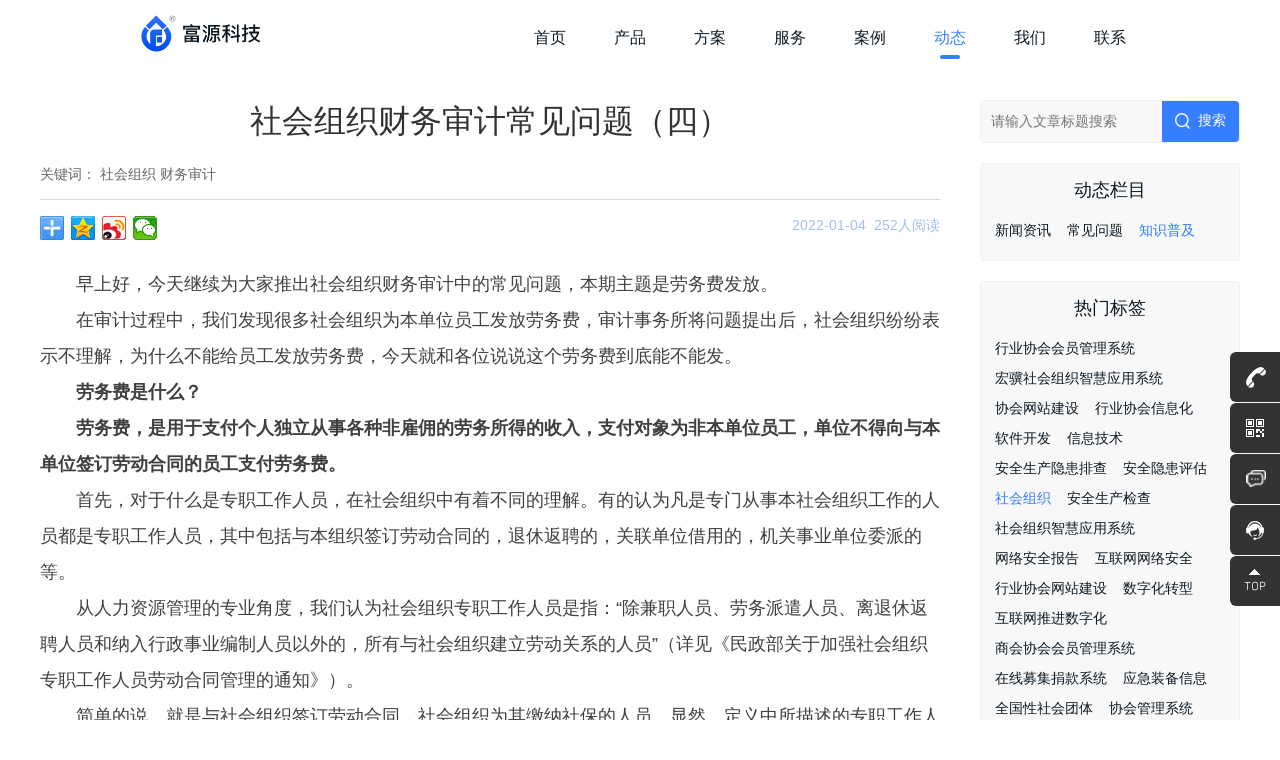

--- FILE ---
content_type: text/html; charset=utf-8
request_url: https://fyhf.cn/s/2203yAuGwt.html
body_size: 13487
content:
<!DOCTYPE html>
<html xmlns="http://www.w3.org/1999/xhtml">
<head>
<meta name="viewport" content="width=device-width, initial-scale=1, minimum-scale=1, maximum-scale=1">
<title>社会组织财务审计常见问题（四）_北京富源汇丰科技有限公司</title>
<meta name="keywords" content="社会组织财务审计常见问题（四）" />
<meta name="description" content="在审计过程中，我们发现很多社会组织为本单位员工发放劳务费，审计事务所将问题提出后，社会组织纷纷表示不理解，为什么不能给员工发放劳务费，今天就和各位说说这个劳务费到底能不能发。"/>
<script src="/static/index/js/jquery-1.9.1.min.js"></script>
<link href="/static/index/css/index.css" rel="stylesheet" type="text/css" />
<link href="/static/index/css/wap.css" rel="stylesheet" type="text/css" />
<link rel="stylesheet" href="/static/index/css/swiper.min.css">
<link rel="stylesheet" type="text/css" href="/static/index/css/navcss/font-awesome.min.css">
<link rel="stylesheet" href="/static/index/css/navcss/datouwang.css" />
<script type="text/javascript" src="/static/index/js/encryption.js"></script>
<script>
// encodeurl
function showUrl(id, type) {
    if(type==null) {
        type = 'lists';
    }
    $.ajax({
        type:"POST",
        url:"/index/index/refresh.html",
        data: {
            'type': type,
            "id": id,
        },
        dataType: 'json',
        success: function (data) {
            if (data.code = 204 && data.data.type == 'lists') {
                window.location.href = '/l/' + encodeURIComponent(data.data.id)+'.html';
            }
            if(data.code = 204 && data.data.type == 'show'){
                window.location.href = '/s/' + encodeURIComponent(data.data.id)+'.html';
            }
            if(data.code = 204 && data.data.type == 'specialshow'){
                window.location.href = '/z/' + encodeURIComponent(data.data.id)+'.html';
            }
            if(data.code = 204 && data.data.type == 'getsearch'){
                window.location.href = '/g/' + encodeURIComponent(data.data.id)+'.html';
            }
        },
    })
}
</script>

<script type="text/javascript">
    function urltype(type,url){
        if(type==1){
            yzq(url);
        }
        if(type==2){
            specialshow(url);
        }
        if(type==3){
            yzqshow(url);
        }
        if(type==4){
            window.location.href=url;
        }
    }
</script>
<style type="text/css">
.dhxzwhite{color: #fff !important;background: url(/static/index/images/fin3.png)no-repeat 50% 40px ;background-size: 20px;}
.dhxzblue{color: #347EFF !important;background: url(/static/index/images/fin5.png)no-repeat 50% 40px ;background-size: 20px;}
</style>
<div class="weixin_share" onclick="$(this).hide();"  style="position: fixed;width:100%;height: 100%;background:rgba(0,0,0,0.7);z-index: 999999900000000;top:0px;display: none;">
    <div >
        <img src="/static/index/images/weixin_share.png" width="100%"/>
    </div>
</div>

<script>
var _hmt = _hmt || [];
(function() {
  var hm = document.createElement("script");
  hm.src = "https://hm.baidu.com/hm.js?775a63326f6c60b1237bdd6e1e112e96";
  var s = document.getElementsByTagName("script")[0]; 
  s.parentNode.insertBefore(hm, s);
})();
</script>
<style type="text/css">
.bd_weixin_popup{height: 280px !important;}
.bd_weixin_popup .bd_weixin_popup_foot{text-align: center !important;}
@media screen and (min-width: 801px){
	.PWsandz2_z{width: auto;height: auto;}
    .PWsandz2_y{display: none;}
}

@media screen and (max-width: 800px){
    .WAPfooters{padding-bottom: 10px;}
    .WAPfooterx p{line-height: 25px;}
    .WAPfooterx{padding-top: 10px;padding-bottom: 10px;}
    .PWsandz{min-height: 380px;}
    .PWsand{padding-top: 60px !important;}
    .PWsandz2_z{display: none !important;}
    .wapgjc{width: 90%;margin: 0px auto;color: #666;font-size: 12px;
    line-height: 20px;}
    .PWsandz5{border-top: 0px;}
.PWsandz3{margin-top: 5px;padding-top: 10px;}

}
/*.PWsandz3 img{text-align: center;margin-left: -2em;}*/
</style>
<script type="text/javascript">
//导航宽度自动
  $(function(){
    navww=0;
    var navw = $(".listDiv li").each(function(i){
        navww = navww + $(this).outerWidth(true);    
    });
    $(".listDiv").width(navww);
  });
</script>
</head>

<body>
<style>

body {font-family: Helvetica Neue, Helvetica, Arial, sans-serif;font-size: 14px;color:#000;margin: 0;padding: 0;}
.swiper-container {width: 100%;height: 100%;}
.swiper-slide {text-align: center;font-size: 18px;background: #fff;margin-right: 0px;}
.swiper-slide-prev{margin-right: 0px;}
</style>

<script>
$(function(){
	$(".project").mouseover(function(){
		if($(this).children(".in2n_con").show()){
		}
	}).mouseout(function(){
		$(this).children(".in2n_con").hide();
	})

	$(".project").mouseover(function(){
		if($(this).children(".in2n_con").show()){
		}
	}).mouseout(function(){
		$(this).children(".in2n_con").hide();
	})
	
    var in2 = $('.header').width();
    var in2s = 0;
    $('.in2n_con').css({'width':in2+'px','left':'0px'});
   
    
});

//手机导航开始
$(function(){
    $(window).scroll(function(){
        var sheight = $(document).scrollTop();
        if((sheight)>108){
            $(".Header3").show();
        }else {
            $(".Header3").hide();        
        }
    }) 
    $(window).scroll(function(){
        var pcheight = $(document).scrollTop();
        if((pcheight)>10){
            $(".hhh").hide();
            $(".header").show();
        }else {
           $(".header").hide();
           $(".hhh").show();      
        }
    }) 
});

// 解决方案
$(function(){
	$(".fan").eq(0).css({"background":"url(/static/index/images/fin13.png) no-repeat","background-size":"100% 100%","color":"#fff"});
	$(".fan").eq(1).css({"background":"url(/static/index/images/fin14.png) no-repeat","background-size":"100% 100%","color":"#666666"});
	$(".fan").eq(2).css({"background":"url(/static/index/images/fin14.png) no-repeat","background-size":"100% 100%","color":"#666666"});
	$(".fan").eq(3).css({"background":"url(/static/index/images/fin14.png) no-repeat","background-size":"100% 100%","color":"#666666"});
	$(".fan").eq(4).css({"background":"url(/static/index/images/fin14.png) no-repeat","background-size":"100% 100%","color":"#666666"});
	$(".PCin1xx").hide();
	$(".PCin1xx").eq(0).show();
	$(".fan").mouseover(function(){
				var val = $(this).attr('alt');
		$(".PCin1xx").hide();
		$(".h"+val).show();
		
		$(".fan").css({"background":"url(/static/index/images/fin14.png) no-repeat","background-size":"100% 100%","color":"#666666"});
		$(this).css({"background":"url(/static/index/images/fin13.png) no-repeat","background-size":"100% 100%","color":"#fff"});
		 
	});
});

// 点击展开收起
$(document).ready(function () {

    $(".More2,.More3").click(function () {
        $(this).parent().find('button').hide();
        var heights = $(this).parents(".WAPin1xx_y").find('.WAPin1xx_yn p').height()
        if($(this).hasClass('More2')) {
            $(this).parents(".WAPin1xx_y").find('.WAPin1xx_yn').css('height',heights+'px');
            $(this).parents(".WAPin1xx_y").find('.More3').show();
        }else{
            $(this).parents(".WAPin1xx_y").find('.WAPin1xx_yn').css({height:'70px'});
            $(this).parents(".WAPin1xx_y").find('.More2').show();
        }
    });

});


</script>
<style type="text/css">
.menu li{position: relative;}
.menu li ul { position:absolute; left:-20px; background:#fff; width:120px;display:none; box-shadow:0px 0px 15px rgba(0,0,0,0.2);z-index:999;}
.menu li ul a { width:120px; color:#5c5c5c;transition:0.4s;display: block;height: 50px;line-height: 50px;}
.one {top:55px; }
.onetop{top: 50px;}
.one li:hover{background:#347eff;color: #fff}
.one li:hover a{color: #fff;}
.one li a:hover { color:#fff; }
.one li a{color:#fff;}
/*.menu li ul.two { left:80px; }*/
.one li a.more { background:#347eff; color:#fff;}
.one li a.more:hover { background:#347eff; color:#fff;}
.project:hover{border-bottom: 5px solid transparent;}
.projects:hover{border-bottom: 10px solid #fff;}
</style>

<script type="text/javascript">
$(document).ready(function(){
    $('.menu li').hover(function(){
    $(this).children('ul').show();
    $(this).focus().addClass('focusa')  
    },function(){
    $(this).children('ul').hide();
    $(this).focus().removeClass('focusa')   
        });
    });
</script>

<div id="ceng" style="z-index:997;position: fixed;filter:alpha(opacity=50);opacity:0.5;background:#000;width:100%; display: none;top:80px;"></div>

<header class="hhh" >
    <div class="hz fl">
        <a href="/"><img src="/static/index/images/fin4.png" width="100%" /></a>
    </div>
    <div class="hy fr">
        <div class="hy2 fl">
            <ul class="menu">
                <li><a href="/">首页</a></li>
                                <li class="project">
                                        <a href="/l/2109EzPCfx.html" >产品</a>
                                        <ul class="one onetop" style="display: none;">
                                                <li> <a href="/l/2102EzPCfx.html">宏骥系列</a></li>
                                            </ul>
                    <!-- <div class="in2n_con">
                        <div class="in2n_conn">
                                                        <div class="navIN1" style="width:350px;">
                                <h2>宏骥系列</h2>
                                                                <ul style="width: 150px;float: left;">
                                                                        <li><a onclick="urltype('1','6')">社团会员管理系统</a></li>
                                                                        <li><a onclick="urltype('1','6')">社会组织品宣管理系统</a></li>
                                                                        <li><a onclick="urltype('1','6')">社会组织预算报销系统</a></li>
                                                                        <li><a onclick="urltype('1','6')">社会组织办公OA系统</a></li>
                                                                        <li><a onclick="urltype('1','6')">会议管理系统</a></li>
                                                                    </ul>
                                <ul style="width: 150px;float: left;margin-left: 50px;">
                                                                        <li><a onclick="urltype('1','6')">培训管理系统</a></li>
                                                                        <li><a onclick="urltype('1','6')">基金会募捐管理系统</a></li>
                                                                        <li><a onclick="urltype('1','6')">基金会项目管理系统</a></li>
                                                                        <li><a onclick="urltype('1','6')">培训学校报名系统</a></li>
                                                                        <li><a onclick="urltype('1','6')">调查问卷管理系统</a></li>
                                                                    </ul>
                                                            </div>
                                                        <div class="navIN1" >
                                <h2>宏象系列</h2>
                                                                    <ul>
                                                                                <li><a >社会组织评估评分系统</a></li>
                                                                                <li><a >评估申报系统</a></li>
                                                                                <li><a >企业隐患排查系统</a></li>
                                                                                <li><a >评测评分系统</a></li>
                                                                                <li><a >调查问卷系统</a></li>
                                                                            </ul>
                                                            </div>
                                                        <div class="navIN1" >
                                <h2>宏牛系列</h2>
                                                                    <ul>
                                                                                <li><a >政务办公系统</a></li>
                                                                                <li><a >政务预算报销系统</a></li>
                                                                                <li><a >房产税管理系统</a></li>
                                                                                <li><a >政务培训报名系统</a></li>
                                                                            </ul>
                                                            </div>
                                                        <div class="navIN1" >
                                <h2>强牛系列</h2>
                                                                    <ul>
                                                                                <li><a >强牛彩云商城</a></li>
                                                                                <li><a >强牛商城小程序</a></li>
                                                                            </ul>
                                                            </div>
                                                    </div>
                    </div> -->
                </li>
                                <li >
                                        <a href="/l/2102EQEH73.html" >方案</a>
                                        <ul class="one onetop" style="display: none;">
                                            </ul>
                    <!-- <div class="in2n_con">
                        <div class="in2n_conn">
                                                    </div>
                    </div> -->
                </li>
                                <li >
                                        <a href="/l/2102HyskAU.html" >服务</a>
                                        <ul class="one onetop" style="display: none;">
                                            </ul>
                    <!-- <div class="in2n_con">
                        <div class="in2n_conn">
                                                    </div>
                    </div> -->
                </li>
                                <li >
                                        <a href="/l/2102NpOzpH.html" >案例</a>
                                        <ul class="one onetop" style="display: none;">
                                            </ul>
                    <!-- <div class="in2n_con">
                        <div class="in2n_conn">
                                                    </div>
                    </div> -->
                </li>
                                <li >
                                        <a href="/l/2102yQdZbs.html" class="dhxzblue">动态</a>
                                        <ul class="one onetop" style="display: none;">
                                            </ul>
                    <!-- <div class="in2n_con">
                        <div class="in2n_conn">
                                                    </div>
                    </div> -->
                </li>
                                <li >
                                        <a href="/l/2102inbZvf.html" >我们</a>
                                        <ul class="one onetop" style="display: none;">
                                            </ul>
                    <!-- <div class="in2n_con">
                        <div class="in2n_conn">
                                                    </div>
                    </div> -->
                </li>
                                <li >
                                        <a href="/l/2102ZkUinv.html" >联系</a>
                                        <ul class="one onetop" style="display: none;">
                                            </ul>
                    <!-- <div class="in2n_con">
                        <div class="in2n_conn">
                                                    </div>
                    </div> -->
                </li>
                                
            </ul>
        </div>      
    </div>
</header>

<div class="header">
    <div class="header_z fl">
        <a href="/"><img src="/static/index/images/fin4.png" width="100%" /></a>
    </div>
    <div class="header_y fr">
        <div class="header_y1 fl">
            <ul class="menu">
                <li><a href="/">首页</a></li>

                                <li class="projects"><a href="/l/2109EzPCfx.html" >产品</a>
                    
                    <ul class="one" style="display: none;">
                                                <li> <a href="/l/2102EzPCfx.html">宏骥系列</a></li>
                                            </ul>
                    <!-- <div class="in2n_con" >
                        <div class="in2n_conn" >

                                                        <div class="navIN1" style="width:350px;">
                                <h2>宏骥系列</h2>
                                                                <ul style="width: 150px;float: left;">
                                                                        <li><a onclick="urltype('1','6')">社团会员管理系统</a></li>
                                                                        <li><a onclick="urltype('1','6')">社会组织品宣管理系统</a></li>
                                                                        <li><a onclick="urltype('1','6')">社会组织预算报销系统</a></li>
                                                                        <li><a onclick="urltype('1','6')">社会组织办公OA系统</a></li>
                                                                        <li><a onclick="urltype('1','6')">会议管理系统</a></li>
                                                                    </ul>
                                <ul style="width: 150px;float: left;margin-left: 50px;">
                                                                        <li><a onclick="urltype('1','6')">培训管理系统</a></li>
                                                                        <li><a onclick="urltype('1','6')">基金会募捐管理系统</a></li>
                                                                        <li><a onclick="urltype('1','6')">基金会项目管理系统</a></li>
                                                                        <li><a onclick="urltype('1','6')">培训学校报名系统</a></li>
                                                                        <li><a onclick="urltype('1','6')">调查问卷管理系统</a></li>
                                                                    </ul>
                                                            </div>
                                                        <div class="navIN1" >
                                <h2>宏象系列</h2>
                                                                    <ul>
                                                                                <li><a >社会组织评估评分系统</a></li>
                                                                                <li><a >评估申报系统</a></li>
                                                                                <li><a >企业隐患排查系统</a></li>
                                                                                <li><a >评测评分系统</a></li>
                                                                                <li><a >调查问卷系统</a></li>
                                                                            </ul>
                                                            </div>
                                                        <div class="navIN1" >
                                <h2>宏牛系列</h2>
                                                                    <ul>
                                                                                <li><a >政务办公系统</a></li>
                                                                                <li><a >政务预算报销系统</a></li>
                                                                                <li><a >房产税管理系统</a></li>
                                                                                <li><a >政务培训报名系统</a></li>
                                                                            </ul>
                                                            </div>
                                                        <div class="navIN1" >
                                <h2>强牛系列</h2>
                                                                    <ul>
                                                                                <li><a >强牛彩云商城</a></li>
                                                                                <li><a >强牛商城小程序</a></li>
                                                                            </ul>
                                                            </div>
                                                    </div>
                    </div> -->
                </li>
                                <li ><a href="/l/2102EQEH73.html" >方案</a>
                    
                    <ul class="one" style="display: none;">
                                            </ul>
                    <!-- <div class="in2n_con" >
                        <div class="in2n_conn" >

                                                    </div>
                    </div> -->
                </li>
                                <li ><a href="/l/2102HyskAU.html" >服务</a>
                    
                    <ul class="one" style="display: none;">
                                            </ul>
                    <!-- <div class="in2n_con" >
                        <div class="in2n_conn" >

                                                    </div>
                    </div> -->
                </li>
                                <li ><a href="/l/2102NpOzpH.html" >案例</a>
                    
                    <ul class="one" style="display: none;">
                                            </ul>
                    <!-- <div class="in2n_con" >
                        <div class="in2n_conn" >

                                                    </div>
                    </div> -->
                </li>
                                <li ><a href="/l/2102yQdZbs.html" class="dhxzblue">动态</a>
                    
                    <ul class="one" style="display: none;">
                                            </ul>
                    <!-- <div class="in2n_con" >
                        <div class="in2n_conn" >

                                                    </div>
                    </div> -->
                </li>
                                <li ><a href="/l/2102inbZvf.html" >我们</a>
                    
                    <ul class="one" style="display: none;">
                                            </ul>
                    <!-- <div class="in2n_con" >
                        <div class="in2n_conn" >

                                                    </div>
                    </div> -->
                </li>
                                <li ><a href="/l/2102ZkUinv.html" >联系</a>
                    
                    <ul class="one" style="display: none;">
                                            </ul>
                    <!-- <div class="in2n_con" >
                        <div class="in2n_conn" >

                                                    </div>
                    </div> -->
                </li>
                            </ul>
        </div>
    </div>
</div>

<!-- 手机端导航弹窗开始 -->
<div class="NavBtnDiv">
    <div class="NavBtnR">
        <a onclick="$('.NavBtnDiv').hide();" class="NavBtnRs"><img src="/static/index/images/wap4.png" width="100%"></a>
        <div class="s-side">
            <ul>
                <!--这部分是导航栏信息。-->
                <li class="s-firstItem first">
                    <a href="/">
                        <i class="fa fa-home"></i>
                        <span>首页</span>
                    </a>
                </li>
                                <li class="first">
                    <div class="d-firstNav s-firstNav clearfix">
                                                <i class="fa fa-bars"></i>
                        <span>产品</span>
                        <i class="fa fa-caret-right fr "></i>
                                            </div>
                    
                    <ul class="d-firstDrop s-firstDrop">
                                                <li>
                            <div class="d-secondNav s-secondNav">
                            <a href="/l/2102EzPCfx.html">
                                <i class="fa fa-minus-square-o"></i>
                                <span>·&nbsp;&nbsp;宏骥系列</span>
                                <i class="fa fa-caret-right fr"></i>
                            </a>
                            </div>
                            <!-- <ul class="d-secondDrop s-secondDrop">
                                 
                                <li>
                                    <div class="d-thirdNav s-thirdNav">
                                        <i class="fa fa-minus-square-o"></i>
                                        <span><a onclick="urltype('1','6')">·&nbsp;&nbsp;社团会员管理系统</a></span>
                                        <i class="fa fa-caret-right fr"></i>
                                    </div>
                                </li>
                                 
                                <li>
                                    <div class="d-thirdNav s-thirdNav">
                                        <i class="fa fa-minus-square-o"></i>
                                        <span><a onclick="urltype('1','6')">·&nbsp;&nbsp;社会组织品宣管理系统</a></span>
                                        <i class="fa fa-caret-right fr"></i>
                                    </div>
                                </li>
                                 
                                <li>
                                    <div class="d-thirdNav s-thirdNav">
                                        <i class="fa fa-minus-square-o"></i>
                                        <span><a onclick="urltype('1','6')">·&nbsp;&nbsp;社会组织预算报销系统</a></span>
                                        <i class="fa fa-caret-right fr"></i>
                                    </div>
                                </li>
                                 
                                <li>
                                    <div class="d-thirdNav s-thirdNav">
                                        <i class="fa fa-minus-square-o"></i>
                                        <span><a onclick="urltype('1','6')">·&nbsp;&nbsp;社会组织办公OA系统</a></span>
                                        <i class="fa fa-caret-right fr"></i>
                                    </div>
                                </li>
                                 
                                <li>
                                    <div class="d-thirdNav s-thirdNav">
                                        <i class="fa fa-minus-square-o"></i>
                                        <span><a onclick="urltype('1','6')">·&nbsp;&nbsp;会议管理系统</a></span>
                                        <i class="fa fa-caret-right fr"></i>
                                    </div>
                                </li>
                                 
                                <li>
                                    <div class="d-thirdNav s-thirdNav">
                                        <i class="fa fa-minus-square-o"></i>
                                        <span><a onclick="urltype('1','6')">·&nbsp;&nbsp;培训管理系统</a></span>
                                        <i class="fa fa-caret-right fr"></i>
                                    </div>
                                </li>
                                 
                                <li>
                                    <div class="d-thirdNav s-thirdNav">
                                        <i class="fa fa-minus-square-o"></i>
                                        <span><a onclick="urltype('1','6')">·&nbsp;&nbsp;基金会募捐管理系统</a></span>
                                        <i class="fa fa-caret-right fr"></i>
                                    </div>
                                </li>
                                 
                                <li>
                                    <div class="d-thirdNav s-thirdNav">
                                        <i class="fa fa-minus-square-o"></i>
                                        <span><a onclick="urltype('1','6')">·&nbsp;&nbsp;基金会项目管理系统</a></span>
                                        <i class="fa fa-caret-right fr"></i>
                                    </div>
                                </li>
                                 
                                <li>
                                    <div class="d-thirdNav s-thirdNav">
                                        <i class="fa fa-minus-square-o"></i>
                                        <span><a onclick="urltype('1','6')">·&nbsp;&nbsp;培训学校报名系统</a></span>
                                        <i class="fa fa-caret-right fr"></i>
                                    </div>
                                </li>
                                 
                                <li>
                                    <div class="d-thirdNav s-thirdNav">
                                        <i class="fa fa-minus-square-o"></i>
                                        <span><a onclick="urltype('1','6')">·&nbsp;&nbsp;调查问卷管理系统</a></span>
                                        <i class="fa fa-caret-right fr"></i>
                                    </div>
                                </li>
                                                            </ul> -->
                        </li>
                                            </ul>
                   
                </li>
                                <li class="first">
                    <div class="d-firstNav s-firstNav clearfix">
                                                <a href="/l/2102EQEH73.html">
                            <i class="fa fa-bars"></i>
                            <span>方案</span>
                            <i class="fa fa-caret-right fr "></i>
                        </a>
                                            </div>
                    
                    <ul class="d-firstDrop s-firstDrop">
                                            </ul>
                   
                </li>
                                <li class="first">
                    <div class="d-firstNav s-firstNav clearfix">
                                                <a href="/l/2102HyskAU.html">
                            <i class="fa fa-bars"></i>
                            <span>服务</span>
                            <i class="fa fa-caret-right fr "></i>
                        </a>
                                            </div>
                    
                    <ul class="d-firstDrop s-firstDrop">
                                            </ul>
                   
                </li>
                                <li class="first">
                    <div class="d-firstNav s-firstNav clearfix">
                                                <a href="/l/2102NpOzpH.html">
                            <i class="fa fa-bars"></i>
                            <span>案例</span>
                            <i class="fa fa-caret-right fr "></i>
                        </a>
                                            </div>
                    
                    <ul class="d-firstDrop s-firstDrop">
                                            </ul>
                   
                </li>
                                <li class="first">
                    <div class="d-firstNav s-firstNav clearfix">
                                                <a href="/l/2102yQdZbs.html">
                            <i class="fa fa-bars"></i>
                            <span>动态</span>
                            <i class="fa fa-caret-right fr "></i>
                        </a>
                                            </div>
                    
                    <ul class="d-firstDrop s-firstDrop">
                                            </ul>
                   
                </li>
                                <li class="first">
                    <div class="d-firstNav s-firstNav clearfix">
                                                <a href="/l/2102inbZvf.html">
                            <i class="fa fa-bars"></i>
                            <span>我们</span>
                            <i class="fa fa-caret-right fr "></i>
                        </a>
                                            </div>
                    
                    <ul class="d-firstDrop s-firstDrop">
                                            </ul>
                   
                </li>
                                <li class="first">
                    <div class="d-firstNav s-firstNav clearfix">
                                                <a href="/l/2102ZkUinv.html">
                            <i class="fa fa-bars"></i>
                            <span>联系</span>
                            <i class="fa fa-caret-right fr "></i>
                        </a>
                                            </div>
                    
                    <ul class="d-firstDrop s-firstDrop">
                                            </ul>
                   
                </li>
                            </ul>
        </div>
        <script type="text/javascript" src="/static/index/js/navjs/jquery.min.js"></script>
        <script type="text/javascript" src="/static/index/js/navjs/datouwang.js" ></script>
    </div>
</div>
<!-- 手机端导航弹窗结束 -->

<!-- 手机导航1开始 -->
<div class="Header2">
    <div class="HeaderLogo2">
                <a href="/"><img src="/uploads/file/20210126/0cd934f2e0953f24005d58894106cf3a.png" width="100%"></a>
            </div>
    <a onclick="$('.NavBtnDiv').show();" class="nav1B">
                <img src="/static/index/images/wap3.png" width="100%" class="nav13">
            </a>
</div>

<div class="Header3" >
    <div class="HeaderLogo3">
        <a href="/"><img src="/uploads/file/20210126/0cd934f2e0953f24005d58894106cf3a.png" width="100%"></a>
    </div>
    <a onclick="$('.NavBtnDiv').show();" class="nav1B"><img src="/static/index/images/wap3.png" width="100%" class="nav13"></a>
</div>
<!-- 手机导航结束 -->
<!-- <div class="SANnav">
<ul class="listDiv">
    
    <li>动态栏目：</li>
            <li><a href="/l/2102Ajtfl8.html" >新闻资讯</a></li>
            <li><a href="/l/2102dcsKfy.html" >常见问题</a></li>
            <li><a href="/l/2102h7zXRU.html" style="background:#347EFF;color:#fff;">知识普及</a></li>
    </ul>

</div> -->
<!-- <div class="SANnav" style="margin-top:10px;">
<ul class="listDiv">
    <li>热门标签：</li>
            <li><a href="/l/2102yvKAZI.html" >行业协会会员管理系统</a></li>
            <li><a href="/l/2102a0imgo.html" >宏骥社会组织智慧应用系统</a></li>
            <li><a href="/l/2102jvOHkr.html" >协会网站建设</a></li>
            <li><a href="/l/2102wZHdZq.html" >行业协会信息化</a></li>
            <li><a href="/l/2102rLZXR7.html" >软件开发</a></li>
            <li><a href="/l/2102IRdvFr.html" >信息技术</a></li>
            <li><a href="/l/21025DMvS8.html" >安全生产隐患排查</a></li>
            <li><a href="/l/21025BsTWl.html" >安全隐患评估</a></li>
            <li><a href="/l/2102AXcOf-.html" style="background:#347EFF;color:#fff;">社会组织</a></li>
            <li><a href="/l/2102vwmbNX.html" >安全生产检查</a></li>
            <li><a href="/l/2102MlYLY3.html" >社会组织智慧应用系统</a></li>
            <li><a href="/l/2102wrDlKK.html" >网络安全报告</a></li>
            <li><a href="/l/2102h9qLgs.html" >互联网网络安全</a></li>
            <li><a href="/l/2102YO4UX5.html" >行业协会网站建设</a></li>
            <li><a href="/l/21020qvqgt.html" >数字化转型</a></li>
            <li><a href="/l/2102DfJUXg.html" >互联网推进数字化</a></li>
            <li><a href="/l/2102WlKt2x.html" >商会协会会员管理系统</a></li>
            <li><a href="/l/2103wmguIl.html" >在线募集捐款系统</a></li>
            <li><a href="/l/2103GH5sbA.html" >应急装备信息</a></li>
            <li><a href="/l/2107LVixJB.html" >全国性社会团体</a></li>
            <li><a href="/l/2110rbSSgn.html" >协会管理系统</a></li>
            <li><a href="/l/2110eny9H3.html" >协会信息化建设</a></li>
            <li><a href="/l/2110saqCMj.html" >协会会员管理系统</a></li>
            <li><a href="/l/2112c2c08r.html" >技能培训系统</a></li>
            <li><a href="/l/2201D74Ce4.html" >综合办公系统</a></li>
            <li><a href="/l/2201hfASaL.html" >OA办公系统</a></li>
            <li><a href="/l/2201vGXiSj.html" >协同办公系统</a></li>
            <li><a href="/l/2203Tp3HWF.html" >信用评级</a></li>
            <li><a href="/l/2203ZE4yYh.html" >全国性行业协会商会</a></li>
            <li><a href="/l/2203QUZAmI.html" style="background:#347EFF;color:#fff;">财务审计</a></li>
            <li><a href="/l/2204wqYLdN.html" >基金会网站建设</a></li>
            <li><a href="/l/2204lwy6eK.html" >信息化建设</a></li>
            <li><a href="/l/2207lVRs7S.html" >网络监督</a></li>
            <li><a href="/l/2207sogBvQ.html" >网络舆论</a></li>
            <li><a href="/l/2207Imx1Tk.html" >专利权归属</a></li>
            <li><a href="/l/2207y2wT2i.html" >人才评价</a></li>
            <li><a href="/l/2207lnNFPs.html" >科技评价</a></li>
            <li><a href="/l/2207otHMiW.html" >人工智能</a></li>
            <li><a href="/l/2207s8hsPI.html" >信息管理系统</a></li>
            <li><a href="/l/24034JWbvP.html" >社会团体</a></li>
            <li><a href="/l/2403fF1Yha.html" >等级评估</a></li>
            <li><a href="/l/2403y5cuWP.html" >宏骥社会组织会员管理系统</a></li>
            <li><a href="/l/2403TG0J-2.html" >会员管理与服务系统</a></li>
            <li><a href="/l/2403bGagBz.html" >社会组织评估评分系统</a></li>
            <li><a href="/l/2403BlEpMk.html" >全国性社会组织评估工作</a></li>
            <li><a href="/l/2403lbq8AG.html" >社会组织等级评估</a></li>
            <li><a href="/l/2403ZjLMSO.html" >用户管理</a></li>
    </ul>
</div>
 -->
<style type="text/css">
@media screen and (min-width: 800px){
.PWsand{padding-top: 100px;}
.PWsandz2{margin-top: 15px;}
.wapgjc{display: none;}
.PWsandz2_z p {
    font-size: 14px;
    line-height: 30px;
    color: #666;
}
.PWsandz2_y p{
    line-height: 30px;
}
.PWsandz2_z{width: auto;}
.PWsandz2_y{width: 20%;}
.PWsandz3{padding-top: 10px;}
.bdshare-button-style0-24 a, .bdshare-button-style0-24 .bds_more{float: left !important;}
}
@media screen and (max-width: 800px){
.bdshare-button-style0-24{display: none;}
.SANnav ul li{line-height: 30px;}
.PWsandz2_z{display: inline-table;width: auto;}
.PWsand{padding-top: 10px;}
}
</style>
<!--文章页内容开始 -->
<div class="PWsand">
	<!-- 左边开始 -->
	<div class="PWsandz">
		<div class="PWsandz1">
            <h2>社会组织财务审计常见问题（四）</h2>
        </div>
        <div class="PWsandz2">
        	<div class="PWsandz2_z fl">
                        		<p class="gjc">关键词：
                社会组织&nbsp;财务审计&nbsp;                </p>
                        	</div>
        	<div class="PWsandz2_y fr">
                <p>2022-01-04&nbsp;&nbsp;<span id="show_num"></span>人阅读</p>
        	</div>
        </div>
        <div class="PWsandz3">
            <div style="width:100%;margin-bottom:20px;" class="bdsharebuttonbox bdshare-button-style0-24" data-tag="pageSharePreview" data-bd-bind="1573698274450">
                    <a href="#" class="bds_more" data-cmd="more"></a>
                    <a href="#" class="bds_qzone" data-cmd="qzone"></a>
                    <a href="#" class="bds_tsina" data-cmd="tsina"></a>
                    <a href="#" class="bds_weixin" data-cmd="weixin"></a>
                    <p class="fr" style="font-size: 14px;line-height: 30px;color: #A0BFF2;text-indent:0em;">2022-01-04&nbsp;&nbsp;<span id="show_nums"></span>人阅读</p>
            </div>
        	<p style="text-indent:2em;">早上好，今天继续为大家推出社会组织财务审计中的常见问题，本期主题是劳务费发放。</p><p style="text-indent:2em;">在审计过程中，我们发现很多社会组织为本单位员工发放劳务费，审计事务所将问题提出后，社会组织纷纷表示不理解，为什么不能给员工发放劳务费，今天就和各位说说这个劳务费到底能不能发。</p><p style="text-indent:2em;"><strong>劳务费是什么？</strong></p><p style="text-indent:2em;"><strong>劳务费，是用于支付个人独立从事各种非雇佣的劳务所得的收入，支付对象为非本单位员工，单位不得向与本单位签订劳动合同的员工支付劳务费。</strong></p><p style="text-indent:2em;">首先，对于什么是专职工作人员，在社会组织中有着不同的理解。有的认为凡是专门从事本社会组织工作的人员都是专职工作人员，其中包括与本组织签订劳动合同的，退休返聘的，关联单位借用的，机关事业单位委派的等。</p><p style="text-indent:2em;">从人力资源管理的专业角度，我们认为社会组织专职工作人员是指：“除兼职人员、劳务派遣人员、离退休返聘人员和纳入行政事业编制人员以外的，所有与社会组织建立劳动关系的人员”（详见《民政部关于加强社会组织专职工作人员劳动合同管理的通知》）。</p><p style="text-indent:2em;">简单的说，就是与社会组织签订劳动合同，社会组织为其缴纳社保的人员。显然，定义中所描述的专职工作人员是不能够发放劳务费的。</p><p style="text-indent:2em;"><strong>举个栗子</strong></p><p style="text-indent:2em;">小赵大学毕业后与某协会签订劳动合同，成为了专职工作人员，在协会开展的某个国际合作项目中，涉及到英文合同的翻译工作，恰巧小赵是英文专业出身，于是他利用闲暇时间为单位提供合同翻译工作，前后共翻译了四次，协会以每次1000元支付了小赵劳务费。</p><p style="text-indent:2em;">随着项目的进展，小赵又先后为单位提供了多次翻译工作。在年底协会的年度财务审计中，会计师事务所提出了协会存在多次违规发放劳务费的情况，并在审计报告结论中明确指出。</p><p style="text-indent:2em;">在实际工作中专门从事社会组织工作的人员情况比较复杂，这里不能一一详述，社会组织发放劳务费所把握的原则一定是劳务合同，那么问题来了，有社会组织会问：“我们向未与我单位签订劳动合同的专职工作人员发放劳务费就没问题了吧？”这还真是个好问题，带着这个问题我们向参与社会组织法人财务审计项目的专业人士请教，得到了权威的解答。</p><p style="text-indent:2em;">除与社会组织签订劳动合同的专职人员以外，以下几类人员也是不能发放劳务费的。</p><p style="text-indent:2em;">※ 劳务派遣人员以及离退休返聘人员中属于党员领导干部的，作为专门从事社会组织工作的人员，一般不能与社会组织签订劳务合同，不能发放劳务费；</p><p style="text-indent:2em;">※ 兼职人员中属于行政事业单位人员，由行政事业单位发放工资享受福利的，不应发放劳务费；</p><p style="text-indent:2em;">※ 企业派驻到社会组织的人员，与派驻单位签订劳动合同并领取工资的，不应发放劳务费；</p><p style="text-indent:2em;">※ 与社会组织签订聘用合同（部分社会组织参照事业单位管理）的人员，不应发放劳务费。</p><p style="text-indent:2em;"><strong>下面为大家列举几种违规发放劳务费及发放劳务费不合规的情形：</strong></p><p style="text-indent:2em;">※ 向本单位专职工作人员发放劳务费；</p><p style="text-indent:2em;">※ 向参加本单位会议的理事发放劳务费；</p><p style="text-indent:2em;">※ 劳务费发放依据不足（无劳务合同；无劳务内容说明；无实际工时和工作记录；发放标准依据不充分；多人劳务费汇入经办人卡内，难以判断劳务费支出的真实性）；</p><p style="text-indent:2em;">※ 超标准发放专家咨询费；</p><p style="text-indent:2em;">※ 劳务费以票抵账（发放劳务费以票报账，一般会用火车票、汽油票、书刊、餐费、住宿费等发票抵账）；</p><p style="text-indent:2em;">※ 发放劳务费未代扣代缴个人所得税；</p><p style="text-indent:2em;">※ 劳务费领取签字不合规（不签或他人代签）。</p><p style="text-indent:2em;">以上情形财务小伙们一定要好好记住哦，避免工作中出现此类问题~</p><br /><br /><br /><p style="text-indent:2em;">来源：社会组织人才服务和培训平台<br /></p><p style="text-indent:2em;"><a href="https://mp.weixin.qq.com/s/qDGpgyyNnCMFgQgQQnfN7Q">https://mp.weixin.qq.com/s/qDGpgyyNnCMFgQgQQnfN7Q<br /><br /><br /></a></p><p style="text-indent:2em;"><strong></strong></p><p style="text-indent:2em;"><strong>往期推荐：<br /></strong></p><p style="text-indent:2em;"><a href="https://fyhf.cn/s/2204BKEOP0.html">社会组织财务审计常见问题（十）</a><strong><br /></strong></p><p style="text-indent:2em;"><a href="https://fyhf.cn/s/2204oKYsfy.html">社会组织财务审计常见问题（九）</a><strong><br /></strong></p><p style="text-indent:2em;"><a href="https://fyhf.cn/s/2203Zfd7ZO.html">社会组织财务审计常见问题（八）</a><strong><br /></strong></p><p style="text-indent:2em;"><a href="https://fyhf.cn/s/2203wa4OGp.html">社会组织财务审计常见问题（七）</a></p><p style="text-indent:2em;"><a href="https://fyhf.cn/s/2203i5YSWX.html">社会组织财务审计常见问题（六）</a></p><p style="text-indent:2em;"><a href="https://fyhf.cn/s/2203enAqmi.html">社会组织财务审计常见问题（五）</a></p><p style="text-indent:2em;"><a href="https://fyhf.cn/s/2203yAuGwt.html">社会组织财务审计常见问题（四）</a></p><p style="text-indent:2em;"><a href="https://fyhf.cn/s/2203bP0Al0.html">社会组织财务审计常见问题（三）</a></p><p style="text-indent:2em;"><a href="https://fyhf.cn/s/2203biOiJm.html">社会组织财务审计常见问题（二）</a></p><p style="text-indent:2em;"><a href="https://fyhf.cn/s/22037O8mwv.html">社会组织财务审计常见问题（一）</a></p><p style="text-indent:2em;"><a href="https://fyhf.cn/s/22037O8mwv.html"></a><br /></p><p style="text-indent:2em;"><br /></p>        </div>
        <a href="/l/2102yQdZbs.html"  class="PWsandz_but">返回列表页&nbsp;&nbsp;<img src="/static/index/images/fin10.png" width="20" /></a>

                    <p class="wapgjc">关键词：
            社会组织&nbsp;财务审计&nbsp;            </p>
        
        <!-- pc端开始 -->
        <div class="PWsandz4">
        	<a class="PWsandz41 fl" href="/s/2201cMzAxN.html">上一篇：宏牛综合办公系统介绍</a>        	<a class="PWsandz41 fr" href="/s/2203bP0Al0.html">下一篇：社会组织财务审计常见问题（三）</a>	    </div>
	    <!-- pc端结束 -->
	    <!-- 手机端开始 -->
	    <div class="PWsandz5">
	    	<a class="PWsandz41 fl" href="/s/2201cMzAxN.html">上一篇：宏牛综合办公系统介绍</a>        	<a class="PWsandz41 fr" href="/s/2203bP0Al0.html">下一篇：社会组织财务审计常见问题（三）</a>	    </div>
	    <!-- 手机端结束 -->
	</div>
	<!-- 左边结束 -->
    <!-- 右边开始 -->
	<div class="PWsandy">
		<table class="PWsandy_sou" border="0" cellspacing="0" cellpadding="0" >
            <tr>
                <td width="70%">
                    <input type="text" name="sou" id="sou" placeholder="请输入文章标题搜索" class="PWsandy_souz">
                </td>
                <td width="30%">
                    <button onclick="getsearch()" type="button" class="PWsandy_souy">
                        <img src="/static/index/images/fin53.png" width="20%">
                        &nbsp;搜索</button>
                </td>
            </tr>
        </table>
        <div class="PWsandyx">
            <h2 class="PWsandyx_h2">动态栏目</h2>
            <div class="PWsandyx_ul">
                <ul>
                                            <li><a href="/l/2102Ajtfl8.html" >新闻资讯</a></li>
                                            <li><a href="/l/2102dcsKfy.html" >常见问题</a></li>
                                            <li><a href="/l/2102h7zXRU.html" style="color:#347EFF">知识普及</a></li>
                                    </ul>
            </div>
        </div>
                <div class="PWsandyx">
            <h2 class="PWsandyx_h2">热门标签</h2>
            <div class="PWsandyx_ul">
                <ul>
                                            <li><a href="/l/2102yvKAZI.html" >行业协会会员管理系统</a></li>
                                            <li><a href="/l/2102a0imgo.html" >宏骥社会组织智慧应用系统</a></li>
                                            <li><a href="/l/2102jvOHkr.html" >协会网站建设</a></li>
                                            <li><a href="/l/2102wZHdZq.html" >行业协会信息化</a></li>
                                            <li><a href="/l/2102rLZXR7.html" >软件开发</a></li>
                                            <li><a href="/l/2102IRdvFr.html" >信息技术</a></li>
                                            <li><a href="/l/21025DMvS8.html" >安全生产隐患排查</a></li>
                                            <li><a href="/l/21025BsTWl.html" >安全隐患评估</a></li>
                                            <li><a href="/l/2102AXcOf-.html" style="color:#347EFF">社会组织</a></li>
                                            <li><a href="/l/2102vwmbNX.html" >安全生产检查</a></li>
                                            <li><a href="/l/2102MlYLY3.html" >社会组织智慧应用系统</a></li>
                                            <li><a href="/l/2102wrDlKK.html" >网络安全报告</a></li>
                                            <li><a href="/l/2102h9qLgs.html" >互联网网络安全</a></li>
                                            <li><a href="/l/2102YO4UX5.html" >行业协会网站建设</a></li>
                                            <li><a href="/l/21020qvqgt.html" >数字化转型</a></li>
                                            <li><a href="/l/2102DfJUXg.html" >互联网推进数字化</a></li>
                                            <li><a href="/l/2102WlKt2x.html" >商会协会会员管理系统</a></li>
                                            <li><a href="/l/2103wmguIl.html" >在线募集捐款系统</a></li>
                                            <li><a href="/l/2103GH5sbA.html" >应急装备信息</a></li>
                                            <li><a href="/l/2107LVixJB.html" >全国性社会团体</a></li>
                                            <li><a href="/l/2110rbSSgn.html" >协会管理系统</a></li>
                                            <li><a href="/l/2110eny9H3.html" >协会信息化建设</a></li>
                                            <li><a href="/l/2110saqCMj.html" >协会会员管理系统</a></li>
                                            <li><a href="/l/2112c2c08r.html" >技能培训系统</a></li>
                                            <li><a href="/l/2201D74Ce4.html" >综合办公系统</a></li>
                                            <li><a href="/l/2201hfASaL.html" >OA办公系统</a></li>
                                            <li><a href="/l/2201vGXiSj.html" >协同办公系统</a></li>
                                            <li><a href="/l/2203Tp3HWF.html" >信用评级</a></li>
                                            <li><a href="/l/2203ZE4yYh.html" >全国性行业协会商会</a></li>
                                            <li><a href="/l/2203QUZAmI.html" style="color:#347EFF">财务审计</a></li>
                                            <li><a href="/l/2204wqYLdN.html" >基金会网站建设</a></li>
                                            <li><a href="/l/2204lwy6eK.html" >信息化建设</a></li>
                                            <li><a href="/l/2207lVRs7S.html" >网络监督</a></li>
                                            <li><a href="/l/2207sogBvQ.html" >网络舆论</a></li>
                                            <li><a href="/l/2207Imx1Tk.html" >专利权归属</a></li>
                                            <li><a href="/l/2207y2wT2i.html" >人才评价</a></li>
                                            <li><a href="/l/2207lnNFPs.html" >科技评价</a></li>
                                            <li><a href="/l/2207otHMiW.html" >人工智能</a></li>
                                            <li><a href="/l/2207s8hsPI.html" >信息管理系统</a></li>
                                            <li><a href="/l/24034JWbvP.html" >社会团体</a></li>
                                            <li><a href="/l/2403fF1Yha.html" >等级评估</a></li>
                                            <li><a href="/l/2403y5cuWP.html" >宏骥社会组织会员管理系统</a></li>
                                            <li><a href="/l/2403TG0J-2.html" >会员管理与服务系统</a></li>
                                            <li><a href="/l/2403bGagBz.html" >社会组织评估评分系统</a></li>
                                            <li><a href="/l/2403BlEpMk.html" >全国性社会组织评估工作</a></li>
                                            <li><a href="/l/2403lbq8AG.html" >社会组织等级评估</a></li>
                                            <li><a href="/l/2403ZjLMSO.html" >用户管理</a></li>
                                    </ul>
            </div>
        </div>
        	</div>
<!-- 右边结束 -->
</div>

<!-- 文章页内容结束 -->
<style type="text/css">
@media screen and (max-width: 800px){
.WAPfooterx p{font-size: 14px;}
}
</style>
<!-- PC底部开始 -->
<div class="PCfooter">
    <div class="PCfooter_s">
        <div class="PCfooter_sn">
            <div class="PCfooter_sn2 fl">
                <img src="/uploads/file/20210126/30812cf349384cf05204432dbab15faa.png" width="80%" class="footer_img" />
                <div class="PCfooter_sn2x fl">
                    <ul>
                        <li><img src="/uploads/file/20210126/699fd540a8b3239c3c370250e8a633d3.png" width="100%">
                            <h2>企业微信</h2>
                        </li>
                        <li style="margin-left: 15px;"><img src="/uploads/file/20210126/8a6a7112d58d5f30803362cffa233b42.png" width="100%">
                            <h2>售前咨询</h2>
                        </li>
                    </ul>
                </div>
            </div>
            
                            <div class="PCfooter_sn1 fl" style="width: 300px;">
                    <a href="/l/2102EzPCfx.html"><h2>宏骥系列</h2></a>
                                            <ul>
                                                        <li><a>社团会员管理系统</a></li>
                            <!-- onclick="urltype('1','6')" -->
                                                        <li><a>社会组织品宣管理系统</a></li>
                            <!-- onclick="urltype('1','6')" -->
                                                        <li><a>社会组织预算报销系统</a></li>
                            <!-- onclick="urltype('1','6')" -->
                                                        <li><a>社会组织办公OA系统</a></li>
                            <!-- onclick="urltype('1','6')" -->
                                                        <li><a>会议管理系统</a></li>
                            <!-- onclick="urltype('1','6')" -->
                                                    </ul>
                        <ul style="margin-left: 20px;">
                                                        <li><a>培训管理系统</a></li>
                            <!-- onclick="urltype('1','6')" -->
                                                        <li><a>基金会募捐管理系统</a></li>
                            <!-- onclick="urltype('1','6')" -->
                                                        <li><a>基金会项目管理系统</a></li>
                            <!-- onclick="urltype('1','6')" -->
                                                        <li><a>培训学校报名系统</a></li>
                            <!-- onclick="urltype('1','6')" -->
                                                        <li><a>调查问卷管理系统</a></li>
                            <!-- onclick="urltype('1','6')" -->
                                                    </ul>
                                    </div>
                                <div class="PCfooter_sn1 fl" >
                    <a ><h2>宏象系列</h2></a>
                                            <ul>
                                                        <li><a>社会组织评估评分系统</a></li>
                            <!-- onclick="urltype('1','17')" -->
                                                        <li><a>评估申报系统</a></li>
                            <!-- onclick="urltype('1','17')" -->
                                                        <li><a>企业隐患排查系统</a></li>
                            <!-- onclick="urltype('1','17')" -->
                                                        <li><a>评测评分系统</a></li>
                            <!-- onclick="urltype('1','17')" -->
                                                        <li><a>调查问卷系统</a></li>
                            <!-- onclick="urltype('1','17')" -->
                                                    </ul>
                                    </div>
                                <div class="PCfooter_sn1 fl" >
                    <a ><h2>宏牛系列</h2></a>
                                            <ul>
                                                        <li><a>政务办公系统</a></li>
                            <!-- onclick="urltype('1','23')" -->
                                                        <li><a>政务预算报销系统</a></li>
                            <!-- onclick="urltype('1','23')" -->
                                                        <li><a>房产税管理系统</a></li>
                            <!-- onclick="urltype('1','23')" -->
                                                        <li><a>政务培训报名系统</a></li>
                            <!-- onclick="urltype('1','23')" -->
                                                    </ul>
                                    </div>
                                <div class="PCfooter_sn1 fl" >
                    <a ><h2>强牛系列</h2></a>
                                            <ul>
                                                        <li><a>强牛彩云商城</a></li>
                            <!-- onclick="urltype('1','28')" -->
                                                        <li><a>强牛商城小程序</a></li>
                            <!-- onclick="urltype('1','28')" -->
                                                    </ul>
                                    </div>
                
        </div>
    </div>

    <!-- <div class="PCfooter_xbut">
    	<div class="PCfooter_xbutn">
    		<ul>
    			<li><a onclick="urltype('1','3/34')">常见问题</a></li>
    			<li><a onclick="urltype('1','4/34')">知识普及</a></li>
            </ul>
        </div>
    </div> -->
    
    <div class="PCfooter_x">
        <div class="PCfooter_xn">
            <p>Copyright©2011-2026 北京富源汇丰科技有限公司 版权所有 北京市东城区东直门外东中街32号楼五层</p>
            <p><p><a href="https://beian.miit.gov.cn" title="备案系统网站" style="color:#fff;">京ICP备11039801号-3</a><a style="color:#fff;" href="http://www.beian.gov.cn">京公网安备11010102000564号</a></p></p>
			<p>&nbsp;</p>
        </div>
    </div>
</div>
<!-- PC底部结束 -->


<!-- 手机底部开始 -->
<div class="WAPfooter">
	<div class="WAPfooters">
		<div class="WAPfooters_s">
			<ul>
                <li><img src="/uploads/file/20210126/699fd540a8b3239c3c370250e8a633d3.png" width="100%">
                    <h2>企业微信</h2>
                </li>
                <li style="margin-left: 10%;"><img src="/uploads/file/20210126/8a6a7112d58d5f30803362cffa233b42.png" width="100%">
                    <h2>售前咨询</h2>
                </li>
            </ul>
		</div>
		<!-- <div class="WAPfooters_x">
			<ul>
    			<li><a onclick="urltype('1','3/34')">常见问题</a></li>
    			<li><a onclick="urltype('1','4/34')">知识普及</a></li>
            </ul>
		</div> -->
	</div>
	<div class="WAPfooterx">
		<p>Copyright©2011-2026<br/>北京富源汇丰科技有限公司 版权所有<p><a href="https://beian.miit.gov.cn" title="备案系统网站" style="color:#fff;">京ICP备11039801号-3</a><a style="color:#fff;" href="http://www.beian.gov.cn">京公网安备11010102000564号</a></p></p>
	</div>
</div>
<!-- 手机底部结束 -->
<script type="text/javascript">
    $(function(){
        $(".float_qq4").mouseover(function(){
            $(".float_shwx").show();
        }).mouseout(function(){
            $(".float_shwx").hide();
        });
        $(".float_qq5").mouseover(function(){
            $(".float_shwx1").show();
        }).mouseout(function(){
            $(".float_shwx1").hide();
        });
        $(".float_qq7").mouseover(function(){
            $(".float_shwx2").show();
        }).mouseout(function(){
            $(".float_shwx2").hide();
        });
    })
</script>
<style type="text/css">
/*pc右侧悬浮*/
@media screen and (min-width: 801px){
.float_qq{ position:fixed; bottom:30%; right:0; width:50px; height:203px; z-index:6666;}
.float_qq li{ width:200px; height:50px; z-index:20;}
.float_qq li.float_qq1,.float_qq li.float_qq4{ position:absolute; left:0; width:62px;}
.float_qq li.float_qq1,.float_qq li.float_qq5,.float_qq li.float_qq7{ position:absolute; left:0; width:62px;}
.float_qq li.float_qq1{ top:255 !important;}
/*.float_qq li.float_qq2{ position:absolute; top:51px; left:0; width:126px;}*/
/*.float_qq li.float_qq3{ position:absolute; top:102px; left:0; width:172px;}*/
.float_qq li.float_qq4{ top:102px;}
.float_qq li.float_qq5{ top:153px;}
.float_qq li.float_qq7{ top:204px;}
.float_qq1{ position:absolute; top:255px; left:0;}
.float_qq4{ position:absolute; top:102px; left:0;}
.float_qq5{ position:absolute; top:153px; left:0;}
.float_qq7{ position:absolute; top:204px; left:0;}
.float_qq2{ position:absolute; top:51px; left:0; width:126px;transition:0.6s;}
.float_qq2:hover{left:-70px;}
.float_qq3{position:absolute; top:51px; left:0; width:172px;transition:0.6s;}
.float_qq3:hover{left:-110px;}
.float_qq li a{ display:block; color:#fff; font-size:14px; height:50px; line-height:50px; overflow:hidden; background-color:#000; opacity:0.8; border-radius:6px;}
.float_qq li a img{ display:block; float:left; vertical-align:middle; width:24px; height:24px; margin:12px 12px 14px 14px;}
.float_qq li a:hover{ background-color:#1883be;}
.float_shwx{ position:absolute; top:-190px; left:-220px; background:url(/static/index/images/imgg/float_wxbd.png) no-repeat bottom right; width:220px; height:240px; padding-bottom:9px; display:none;background:#fff;}
.float_shwx1{ position:absolute; top:-160px; left:-220px; background:url(/static/index/images/imgg/float_wxbd.png) no-repeat bottom right; width:220px; height:240px; padding-bottom:9px; display:none;background:#fff;text-align: center;}
.float_shwx2{ position:absolute; top:-155px; left:-220px; background:url(/static/index/images/imgg/float_wxbd.png) no-repeat bottom right; width:220px; height:240px; padding-bottom:9px; display:none;background:#fff;text-align: center;}
.float_shwx img,.float_shwx1 img.float_shwx2 img{ display:block; padding:14px; background-color:#FFF; width:188px; height:188px;}
.float_shwx p,.float_shwx1 p,.float_shwx2 p{line-height:20px;text-align: center;font-size:16px;color:#5c5c5c;}
}

</style>

<div class="float_qq">
    <ul>
        <!-- <li class="float_qq2"><a id="floatqq2"  href="http://p.qiao.baidu.com/cps/chat?siteId=3983765&userId=6937120" target="_blank"><img width="24" height="24" src="/static/index/images/float_qqicon2.png" />点击咨询</a></li> -->
        <li class="float_qq3"><a><img width="24" height="24" src="/static/index/images/youxf1.png" />010-52293266</a></li>
        <li class="float_qq4">
            <a><img width="24" height="24" src="/static/index/images/youxf2.png"/></a>
            <div class="float_shwx">
                <img width="188" height="188" alt="富源汇丰微信" src="/static/index/images/yzms.jpg"/>
                <p>微信公众号&nbsp;&nbsp;关注我们</p>
            </div>
        </li>
        <li class="float_qq5">
            <a><img width="24" height="24" src="/static/index/images/youxf3.png"/></a>
            <div class="float_shwx1">
                <img style="margin-top:20px;" width="188" height="188" alt="技术支持微信" src="/static/index/images/yzms2.jpg"/>
                <p style="margin-top:10px;">加我微信&nbsp;&nbsp;售前咨询</p>
            </div>
        </li>
        <li class="float_qq7">
            <a><img width="24" height="24" src="/static/index/images/youxf4.png"/></a>
            <div class="float_shwx2">
                <img style="margin-top:20px;" width="188" height="188" alt="技术支持微信" src="/static/index/images/zz51.jpg"/>
                <p style="margin-top:5px;">加我微信&nbsp;&nbsp;售前咨询</p>
            </div>
        </li>
        <li class="float_qq1"><a href="#"><img width="24" height="24" alt="富源汇丰qq" src="/static/index/images/youxf5.png"/></a></li>
        
    </ul>
</div>
<script>
    var _hmt = _hmt || [];
    (function() {
      var hm = document.createElement("script");
      hm.src = "https://hm.baidu.com/hm.js?1a52eeb66429a9a88e7cdf2f230b7a43";
      var s = document.getElementsByTagName("script")[0]; 
      s.parentNode.insertBefore(hm, s);
    })();
    </script>
    
    <script type="text/javascript">
        $(function(){
            var phone_w = document.body.clientWidth;
            $(".PWsandz3 img").each(function(i){
                var img = $(this);
                var realWidth;
                var realHeight;
                $("<img/>").attr("src", $(img).attr("src")).load(function() {
                    realWidth = this.width;
                    realHeight = this.height;
                    $(img).css("margin","0px auto").css("margin","10px 0px").css("margin-left","-2em");
                    if(phone_w>800){
                        if(realWidth>=phone_w){
                            $(img).css("width","80%").css("height","auto");
                        }else{
                            $(img).css("width",realWidth+'px').css("height",realHeight+'px');
                            if(realWidth>=500){
                                $(img).css("width","80%").css("height","auto");
                            }
                        }
                    }else{
                        $(img).css("width",realWidth+'px').css("height",realHeight+'px');
                        if(realWidth>=300){
                            $(img).css("width","100%").css("height","auto");
                        }
                    }
                });
            });
            if(phone_w<800){
                $("#J_prismPlayer").css("width","100%").css("height","230px");
            }else{
                $("#J_prismPlayer").css("width","80%").css("height","540px");
            }
        })
    </script>
<script>window._bd_share_config={"common":{"bdSnsKey":{},"bdText":"","bdMini":"2","bdMiniList":false,"bdPic":"","bdStyle":"0","bdSize":"24"},"share":{}};with(document)0[(getElementsByTagName('head')[0]||body).appendChild(createElement('script')).src='/static/api/js/share.js?v=89860593.js?cdnversion='+~(-new Date()/36e5)];
</script>
<script>
    $(function() {
        $.ajax({
            type:"POST",
            url:"/index/shownum/shownum.html",
            data:{'id' : 557},// 你的formid
            success: function(data) {
               $('#show_num').html(data);
               $('#show_nums').html(data);
            }
        });
});
</script>
</body>
</html>


--- FILE ---
content_type: text/css
request_url: https://fyhf.cn/static/index/css/index.css
body_size: 12844
content:
@charset "utf-8";
*{margin:0px;padding:0px;font-size:14px; font-family:"微软雅黑", Arial, Helvetica, sans-serif;}
body{margin:0px auto; background-color: #ffffff; overflow-x:hidden;}
button,submit{cursor:pointer;}
img{border:0;vertical-align:middle;}
li{list-style-type:none;}
ul{list-style:none;}
input{background:#f8f8f8;}
textarea{background:#f8f8f8;}
a:link,a:visited{text-decoration:none;}
a:hover{text-decoration:none;}
.cl{ clear:both;}
.fl{ float:left;}
.fr{ float:right;}
.1{min-height:1000px;margin:0px auto; height:auto; _height:auto; overflow:hidden; zoom:1;}
a{cursor: pointer;}

@media screen and (min-width:801px){
.anli_gd{display: none;}
.PWdt3_but{display: none;}
.PWsandz5{display: none;}
.Mtop70{padding-top: 70px;}
.Mtop50{padding-top: 50px;}
.Mtop40{padding-top: 40px;}
.Mtop60{padding-top: 60px;}

/*导航开始*/
.WAPbanner,.NavBtnDiv,.Header2,.Header3,.nav13,.nav12,.nav1B,.HeaderLogo2,.HeaderLogo3{display: none;}
header{ width: 100%; height: 100px; position: fixed;z-index: 999999;}


.hhh{width:100%;height:80px;}

.hz{width:120px;margin-top:15px;margin-left:11%}
.hy{width:655px;margin-right:9%;}

.hy1{width:655px; height:65px;}
.hy1>ul>li{width:80px;height:45px;line-height:45px;text-align: center;float: left;margin-top: 15px; }
.hy1>ul>li>a{font-size: 16px;color:#fff; display: block;}
.hy1>ul>li:hover>a{color: #fff;background: url(/static/index/images/fin3.png)no-repeat 50% 40px ;background-size: 20px;}

.project:hover{ color: #fff; border-bottom:5px solid #fff;}
.project a:hover{color:#fff;}


/*黑色字导航*/
.hy2{width:655px; height:65px;}
.hy2>ul>li{width:80px;height:45px;line-height:45px;text-align: center;float: left;margin-top: 15px; }
.hy2>ul>li>a{font-size: 16px;color:#0C1924; display: block;}
.hy2>ul>li:hover>a{color: #347EFF;background: url(/static/index/images/fin5.png)no-repeat 50% 40px ;background-size: 20px;}


/*导航内容*/
.in2n_con{width: 100%; height: 250px; margin:0px auto; display: none; position: absolute;z-index: 999; background:#fff; overflow:hidden; zoom:1;margin-top:0px;}
.in2n_conn{width: 1150px;height: 235px;margin-top: 20px;margin: 0px auto;}
/*margin-left:11%;*/
.navIN1{width:150px;height:200px;float: left;margin-left: 40px;margin-top: 30px;}
.navIN1>h2{line-height: 35px;font-size: 18px;color: #0C1924;text-align: left;}
.navIN1>ul>li{line-height: 30px;font-size: 14px;color: #0C1924;text-align: left;float: left;}
.navIN1>ul>li>a{font-size: 14px;color: #0C1924}
.navIN1>ul>li>a:hover{font-size: 14px;color: #347EFF}
.mar40{margin-left: 40px;}


/*经过后白色底导航开始*/
.header{width: 100%;height: 70px; background: #fff;position: fixed;z-index: 999999; display: none;box-shadow: 0 0 6px #EBEBEB;}


.header_z{width:120px;margin-top:18px;margin-left:11%;}
.header_y{width:655px;margin-right:9%;}


.header_y1{width:655px; height:65px;}
.header_y1>ul>li{width:80px;height:45px;line-height:45px;text-align: center;float: left;margin-top: 15px; }
.header_y1>ul>li>a{font-size: 16px;color:#323232; display: block;}
.header_y1>ul>li:hover>a{color: #347EFF;background: url(/static/index/images/fin5.png)no-repeat 50% 40px ;background-size: 20px;}



/*首页banner开始*/

.PCbanner{width: 100%;min-height:100px;margin:0px auto; height:auto; _height:auto; overflow:hidden; zoom:1;}
.PCbannerIN{width: 100%;height: 100%;}


/*解决方案*/
.WAPin1{display: none;}
/*.PCin1{width:100%;min-height:100px;margin:0px auto; height:auto; _height:auto; overflow:hidden; zoom:1;}*/
.PCin1{width:100%;height:780px;margin:0px auto;margin-top: 20px;}

.PCin1s{width:1200px;height: 140px;margin:0px auto;margin-top: 40px;}
.PCin1s h2{margin:0px auto; text-align: center;font-size: 36px;line-height: 55px;}
/*.PCin1x{width:100%;min-height:100px;margin:0px auto; height:auto; _height:auto; overflow:hidden; zoom:1;margin-top: 20px;}*/
.PCin1x{width:100%;height:570px;margin:0px auto;margin-top: 20px;}
.PCin1xs{width:100%;height:58px;background:url(/static/index/images/fin12.png)repeat-x;}
.PCin1xs_n{width:1200px;height: 58px;margin:0px auto;}

.PCin1xs_n ul li{width:220px;height:58px;line-height:50px;margin-right:10px;margin-left:10px;text-align: center;float: left;}
.PCin1xs_n ul li a{color: #0C1924;font-size:16px;height:58px;display: block;}


/*.PCin1xx{width:1200px;min-height:470px;margin:0px auto; height:auto; _height:auto; overflow:hidden; zoom:1;margin-top: 30px;}*/
.PCin1xx{width:1200px;height:470px;margin:0px auto;margin-top: 30px;}
.PCin1xx_z{width:610px;min-height:100px;margin:0px auto; height:auto; _height:auto; overflow:hidden; zoom:1;}
.PCin1xx_y{width: 520px;height:450px;}
.PCin1xx_y>h2{line-height: 55px;}
.PCin1xx_y>h2>a{font-size: 30px;color: #0C1924;}
.PCin1xx_y>p{line-height: 30px;overflow: hidden;font-size: 14px;color: #0C1924;}


.PCin1xx_y1{width:610px;min-height:120px;margin:0px auto; height:auto; _height:auto; overflow:hidden; zoom:1;margin-top: 15px;}
.PCin1xx_y1 ul li{width: 90px;height: 120px;float: left;margin-right: 20px;}
.PCin1xx_yn1n{width: 90px;height: 120px;}
.PCin1xx_yn1ns{width: 90px;height: 63px;background: url(/static/index/images/fin17.png)no-repeat;background-size: 100% 100%;text-align: center;padding-top:27px;}

.PCin1xx_yn1nx{width: 90px;height: 30px;}
.PCin1xx_yn1nx h2{line-height: 30px;font-size: 14px;color: #0C1924;font-weight: normal;text-align: center;}

.PCin1xx_yn1n:hover .PCin1xx_yn1nx h2{font-size: 14px;color: #347EFF;}

.PCin1xx_yn2{width: 135px;height: 45px;background:#347EFF;border-radius: 50px;margin-top: 20px;}
.PCin1xx_yn2 h2{line-height: 45px;text-align: center;}
.PCin1xx_yn2 h2 a{font-size: 14px;color:#fff;display: block;}
.PCin1xx_yn2:hover .PCin1xx_yn2Img{margin-left:5px;}
.PCin1xx_yn2Img{width:20px;transition:0.4s;}

.More2,.More3{display: none;}
/*广告位*/
.WAPin2{display: none;}
.PCin2{width: 100%;height:443px;background: url(/static/index/images/fin25.png)no-repeat top center;margin-top: 40px;overflow: hidden;}
.PCin2n{width: 1200px;height:200px;margin:0px auto;margin-top: 130px;}
.PCin2n>h2{line-height: 50px;font-size: 44px;color: #fff;}
.PCin2n>p{line-height: 30px;font-size:26px;color: #fff;margin-top: 30px;}
.PCin2n_but{width: 135px;height: 45px;background:#fff;border-radius: 50px;margin-top: 30px;}
.PCin2n_but h2{line-height: 45px;text-align: center;}
.PCin2n_but h2 a{font-size: 14px;color:#347EFF;display: block;}
.PCin2n_but:hover .PCin2n_butImg{margin-left:5px;}
.PCin2n_butImg{width:20px;transition:0.4s;}
/*服务体系开始*/
.PWin3{width:100%;height:775px;background:url(/static/index/images/fin26.png)no-repeat top center;background-size: 100% 100%;overflow: hidden;}
.PWin3s{width:1230px;height: 110px;margin:0px auto;margin-top: 50px;}
.PWin3s h2{line-height: 55px;font-size: 36px;color: #0C1924;text-align: center;}
.PWin3x{width:1230px;height: 550px;margin:0px auto;margin-top: 40px;}

.PWin3x1{width:380px;height: 500px;background:url(/static/index/images/fin30.png)no-repeat top center;background-size: 100% 100%;text-align: center;float: left;box-shadow: 0px 0px 10px #F2F2F2;margin: 15px;
transition:All 0.4s ease-in-out;
	-webkit-transition:All 0.4s ease-in-out;
	-moz-transition:All 0.4s ease-in-out;
	-o-transition:All 0.4s ease-in-out;}
.PWin3x1 h2{line-height:30px;font-size: 20px;color: #0C1924;text-align: center;padding-left: 15%;padding-right: 15%;}
.PWin3x1 p{line-height:30px;font-size: 14px;color: #0C1924;text-align: center;padding-left: 15%;padding-right: 15%;margin-top: 15px;}
.PWin3x1 img{margin-top: 35px;margin-bottom: 30px;height: 42%}

.PWin3x1:hover{transform:translate(0,-10px);
	-webkit-transform:translate(0,-10px);
	-moz-transform:translate(0,-10px);
	-o-transform:translate(0,-10px);
	-ms-transform:translate(0,-10px);}

/*服务体系结束*/


/*实时动态开始*/
.WAPin4{display: none;}
.PCin4{width: 100%;min-height:100px;margin:0px auto; height:auto; _height:auto; overflow:hidden; zoom:1;}
.PCin4s{width:1200px;height:50px;margin:0px auto;margin-top: 50px;}
.PCin4s h2{line-height: 50px;color: #0C1924;font-size: 36px;text-align: center;}
.PCin4x{width: 1350px;height: 510px;margin:0px auto;margin-top: 30px;position: relative;}

.PCin4xn{width:1200px;height:550px;margin:0 auto;}

.PCin4xn1d{width:380px;height: 480px;padding-top: 20px;margin-bottom: 20px;}
.PCin4xn1{width:370px;height: 480px;box-shadow: 0px 0px 10px #F2F2F2;margin:0px auto;}
.PCin4xn1s{width:370px;height:247px;}

.PCin4xn1x{width: 330px;height:165px;margin:0px auto;margin-top: 20px;margin-right: 20px;}
.PCin4xn1x h2{line-height: 30px;font-size:16px;color: #0C1924;text-align: left;}
.PCin4xn1x p{line-height: 25px;font-size: 14px;color: #0C1924;text-align: left;}
.PCin4xn1x p span{line-height: 25px;font-size: 14px;color: #A0BFF2;text-align: left;}

.PCin4xn1x2{width: 370px;height:35px;border-top:1px solid #F5F5F5;text-align: center;padding-top: 15px;}
.PCin4xn1x_but{width:75px;height:25px;border:1px solid #2D73FF;border-radius: 3px;margin-bottom: 10px;}
.PCin4xn1x_but h2{line-height: 25px;text-align: center;font-size: 12px;color: #2D73FF;font-weight: normal;}

.PCin4xn1x_but2{width:75px;height:25px;border:1px solid #FFBF67;border-radius: 3px;margin-bottom: 10px;}
.PCin4xn1x_but2 h2{line-height: 25px;text-align: center;font-size: 12px;color: #FFBF67;font-weight: normal;}

.PCin4xn1:hover .PCin4xn1x>h2{font-size:16px;color: #2D73FF;}
.PCin4xn1:hover .PCin4xn1x>p{font-size: 14px;color: #2D73FF;}

.PCin4x2{width:135px;height:45px;margin:0px auto;border:1px solid #2D73FF;border-radius: 3px;margin-bottom: 10px;border-radius: 50px;margin-top: 40px;margin-bottom: 50px;}
.PCin4x2 h2{line-height: 45px;text-align: center;font-weight: normal;}
.PCin4x2 h2 a{font-size: 14px;color: #2D73FF;display: block;}
.PCin4x2:hover .PCin4x2Img{margin-left:5px;}
.PCin4x2Img{width:20px;transition:0.4s;}
/*实时动态结束*/



/*底部开始*/
.WAPfooter{display:none;}
.PCfooter{width:100%;min-height:100px;margin:0px auto; height:auto; _height:auto; overflow:hidden; zoom:1;}

.PCfooter_s{width: 100%;height:260px;background: #3A426B;border-bottom: 1px solid #596290;}
.PCfooter_sn{width: 1200px;height: 260px;margin:0px auto;}


.PCfooter_sn1{width: 150px;height:200px;margin-left: 20px;margin-top: 38px;}
.PCfooter_sn1 h2{line-height: 35px;color: #fff;font-size: 18px;font-weight:normal;margin-bottom: 15px;}
.PCfooter_sn1 ul{float:left;}
.PCfooter_sn1 ul li{line-height: 25px;}
.PCfooter_sn1 ul li a{font-size: 14px;color: #FFFFFF;cursor: unset}
.PCfooter_sn1 ul li a:hover{font-size: 14px;color: #9BBDFF;}

.PCfooter_sn2{width: 200px;height: 200px;margin-top: 30px;}
.footer_img {text-align:center;}
.PCfooter_sn2x{ width: 200px;height: 148px;margin-top: 16px;}
.PCfooter_sn2x h2{font-size: 12px;font-weight: normal;line-height: 30px;color: #FFFFFF;}
.PCfooter_sn2x ul li{width:90px;height:90px;line-height:35px;text-align: center;float: left; }

.PCfooter_x{width: 100%;height:100px; background: #303965;overflow: hidden;}
.PCfooter_xn{width: 1200px; height: 60px;margin:0px auto;margin-top: 20px;}
.PCfooter_xn p{line-height:30px;font-size: 14px;color: #FFFFFF;text-align: center;}

.PCfooter_xbut{width:100%;height: 60px;background: #3A426B;overflow: hidden;}
.PCfooter_xbutn{width: 240px;height: 260px;margin:0px auto;margin-top: 15px;}
.PCfooter_xbutn ul li{width: 95px;height: 30px;border-radius: 50px;border:1px solid #FFFFFF;line-height: 30px;text-align: center;float: left;margin-left: 10px;margin-right: 10px;}
.PCfooter_xbutn ul li a{width: 95px;height: 30px;font-size: 14px;color: #fff;display: block;border-radius: 50px;}
.PCfooter_xbutn ul li a:hover{background: #fff;color: #2D73FF;}


/*底部结束*/



/************************方案页开始******************************/
.WAPan1{display: none;}
.PCan1{width:100%;height:680px;background: url(/static/index/images/fin38.png) no-repeat top center;background-size: 100% 100%;}

.PCan1n{width:1200px;height:680px;margin:0px auto;}
.PCan1z{width:500px;min-height:100px;margin:0px auto; height:auto; _height:auto; overflow:hidden; zoom:1;margin-top: 240px;}
.PCan1z h1{line-height: 70px;font-size: 60px;color: #fff;}
.PCan1z h2{line-height: 60px;font-size: 30px;color: #fff;}
.PCan1z p{line-height: 30px;font-size: 14px;color: #fff;}
.PCan1z_but{width:165px;height: 50px;border-radius: 50px;border:1px solid #fff;margin-top: 30px;}
.PCan1z_but h2{line-height: 50px;text-align: center;}
.PCan1z_but h2 a{font-size: 16px;color: #fff;display: block;}

.PCan1y{width:620px;min-height:100px;margin:0px auto; height:auto; _height:auto; overflow:hidden; zoom:1;margin-top: 80px;}

/*内容1开始*/
.PWan2{width:1200px;min-height:100px;margin:0px auto; height:auto; _height:auto; overflow:hidden; zoom:1;margin-top: 50px;}
.PWan2Img{width:435px;min-height:100px;margin:0px auto; height:auto; _height:auto; overflow:hidden; zoom:1;float:left;margin-left: 60px;}

.PWan2Main{width:600px;min-height:100px;margin:0px auto; height:auto; _height:auto; overflow:hidden; zoom:1;float: right;margin-right: 60px;}
.PWan2Main h2{line-height: 50px;font-size: 30px;color:#0C1924;}
.PWan2Main p{line-height: 30px;font-size: 14px;color: #0C1924;}

.PWan2Main_n{width: 600px;min-height:10px;margin:0px auto; height:auto; _height:auto; overflow:hidden; zoom:1;margin-top: 10px;}
.PWan2Main_n ul li{line-height: 30px;font-size:14px;color: #347EFF;float:left;margin-right: 35px;}

.PWan2_but{width:150px;height: 45px;border-radius: 50px;border:1px solid #347EFF;margin-top: 20px;}
.PWan2_but h2{line-height: 45px;text-align: center;}
.PWan2_but h2 a{font-size: 16px;color: #347EFF;display: block;font-weight: normal;}
.PWan2_Img{width:24px;transition:0.4s;}
.PWan2_but:hover .PWan2_Img{margin-right:5px;}

/*内容2开始*/
.PWan3_bg{width:100%;min-height:100px;margin:0px auto; height:auto; _height:auto; overflow:hidden; zoom:1;background: #F8F9FB;margin-top:50px;}
.PWan3{width:1200px;min-height:100px;margin:0px auto; height:auto; _height:auto; overflow:hidden; zoom:1;margin-top: 50px;margin-bottom: 50px;}

.PWan3Img{width:435px;min-height:100px;margin:0px auto; height:auto; _height:auto; overflow:hidden; zoom:1;float:right;margin-right: 60px;}

.PWan3Main{width:600px;min-height:100px;margin:0px auto; height:auto; _height:auto; overflow:hidden; zoom:1;float: left;margin-left: 60px;}
.PWan3Main h2{line-height: 50px;font-size: 30px;color:#0C1924;}
.PWan3Main p{line-height: 30px;font-size: 14px;color: #0C1924;}

.PWan3Main_n{width: 600px;min-height:10px;margin:0px auto; height:auto; _height:auto; overflow:hidden; zoom:1;margin-top: 10px;}
.PWan3Main_n ul li{line-height: 30px;font-size:14px;color: #347EFF;float:left;margin-right: 35px;}

.PWan3_but{width:150px;height: 45px;border-radius: 50px;border:1px solid #347EFF;margin-top: 20px;}
.PWan3_but h2{line-height: 45px;text-align: center;}
.PWan3_but h2 a{font-size: 16px;color: #347EFF;display: block;font-weight: normal;}
.PWan3_Img{width:24px;transition:0.4s;}
.PWan3_but:hover .PWan3_Img{margin-right:5px;}



/************************服务页开始******************************/
.PWfw1{width:100%;min-height:10px;margin:0px auto; height:auto; _height:auto; overflow:hidden; zoom:1;padding-top: 100px;}
.PWfw1z{width:40%;min-height:10px;margin:0px auto; height:auto; _height:auto; overflow:hidden; zoom:1;float: left;margin-left: 5%;margin-top: 4%;}

.PWfw1z h1{line-height: 50px;font-size: 50px;color: #0C1924;font-weight: normal;margin-bottom: 15px;}
.PWfw1z h2{line-height: 40px;font-size: 34px;color: #0C1924;font-weight: normal;}
.PWfw1z p{line-height: 30px;font-size: 14px;color: #0C1924;}
.PWfw1zx{width:100px;height:3px;background: #347EFF;transition:0.8s;margin-top: 25px;margin-bottom: 25px;}

.PWfw1y{width:50%;min-height:10px;margin:0px auto; height:auto; _height:auto; overflow:hidden; zoom:1;float: right;}
.PWfw1z:hover > .PWfw1zx{width:100%;}



/*技术服务*/
.PWfw2_bg{width:100%;min-height:100px;margin:0px auto; height:auto; _height:auto; overflow:hidden; zoom:1;background: #F8F9FB;margin-top:50px;}

.PWfw2_bt{width:1200px;min-height:10px;margin:0px auto; height:auto; _height:auto; overflow:hidden; zoom:1;margin-top: 50px;}
.PWfw2_bt h2{line-height: 40px;font-size: 36px;color:#0C1924;margin-bottom: 15px;text-align: center;}
.PWfw2_bt p{line-height: 30px;font-size: 14px;color: #0C1924;text-align: center;}

.PWfw2{width:1200px;min-height:100px;margin:0px auto; height:auto; _height:auto; overflow:hidden; zoom:1;margin-top: 50px;margin-bottom: 50px;}

.PWfw2Img{width:390px;min-height:100px;margin:0px auto; height:auto; _height:auto; overflow:hidden; zoom:1;float:left;margin-left: 50px;}

.PWfw2Main{width:630px;min-height:100px;margin:0px auto; height:auto; _height:auto; overflow:hidden; zoom:1;float: right;margin-right: 50px;margin-top: 45px;}
.PWfw2Main h2{line-height: 50px;font-size: 30px;color:#0C1924;margin-bottom: 15px;}
.PWfw2Main p{line-height: 30px;font-size: 14px;color: #0C1924;}

.PWfw2Main_n{width: 630px;min-height:10px;margin:0px auto; height:auto; _height:auto; overflow:hidden; zoom:1;}
.PWfw2Main_n ul li{width:90px;height:100px;line-height: 30px;font-size:14px;color: #347EFF;float:left;padding-top: 20px;margin-right: 15px;}
.PWfw2Main_ns{width:45px;height: 39px;background: #fff;border-radius: 18px;margin:0px auto;box-shadow: 0px 0px 10px #F0F0F0;text-align: center;padding-top: 6px;
	transition:All 0.4s ease-in-out;
	-webkit-transition:All 0.4s ease-in-out;
	-moz-transition:All 0.4s ease-in-out;
	-o-transition:All 0.4s ease-in-out;
	}
.PWfw2Main_nx{width:90px;min-height:10px;margin:0px auto; height:auto; _height:auto; overflow:hidden; zoom:1;margin-top: 10px;}
.PWfw2Main_nx p{text-align: center;font-size: 14px;color: #0C1924;line-height: 20px;}


.PWfw2Main_ns:hover{transform:translate(0,-10px);
	-webkit-transform:translate(0,-10px);
	-moz-transform:translate(0,-10px);
	-o-transform:translate(0,-10px);
	-ms-transform:translate(0,-10px);}

.PWfw2Main_n ul li:hover .PWfw2Main_nx p{font-size: 14px;color: #347EFF;}

.More4,.More5{display: none;}



/*运维维护服务*/

.PWfw3{width:1200px;min-height:100px;margin:0px auto; height:auto; _height:auto; overflow:hidden; zoom:1;margin-top: 50px;margin-bottom: 50px;}

.PWfw3Img{width:390px;min-height:100px;margin:0px auto; height:auto; _height:auto; overflow:hidden; zoom:1;float:right;margin-right: 50px;}

.PWfw3Main{width:630px;min-height:100px;margin:0px auto; height:auto; _height:auto; overflow:hidden; zoom:1;float: left;margin-left: 50px;margin-top: 35px;}
.PWfw3Main h2{line-height: 50px;font-size: 30px;color:#0C1924;margin-bottom: 15px;}
.PWfw3Main p{line-height: 30px;font-size: 14px;color: #0C1924;}

.PWfw3Main_n{width: 630px;min-height:10px;margin:0px auto; height:auto; _height:auto; overflow:hidden; zoom:1;}
.PWfw3Main_n ul li{width:90px;height:100px;line-height: 30px;font-size:14px;color: #347EFF;float:left;padding-top: 20px;margin-right: 15px;}
.PWfw3Main_ns{width:45px;height: 39px;background: #fff;border-radius: 18px;margin:0px auto;box-shadow: 0px 0px 10px #F0F0F0;text-align: center;padding-top: 6px;
	transition:All 0.4s ease-in-out;
	-webkit-transition:All 0.4s ease-in-out;
	-moz-transition:All 0.4s ease-in-out;
	-o-transition:All 0.4s ease-in-out;
	}
.PWfw3Main_nx{width:90px;min-height:10px;margin:0px auto; height:auto; _height:auto; overflow:hidden; zoom:1;margin-top: 10px;}
.PWfw3Main_nx p{text-align: center;font-size: 14px;color: #0C1924;line-height: 20px;}


.PWfw3Main_ns:hover{transform:translate(0,-10px);
	-webkit-transform:translate(0,-10px);
	-moz-transform:translate(0,-10px);
	-o-transform:translate(0,-10px);
	-ms-transform:translate(0,-10px);}

.PWfw3Main_n ul li:hover .PWfw3Main_nx p{font-size: 14px;color: #347EFF;}

.More6,.More7{display: none;}


/*其他服务开始*/
.WAPfw4{display: none;}
.PCfw4{width: 1200px;min-height:10px;margin:0px auto; height:auto; _height:auto; overflow:hidden; zoom:1;margin-top: 50px;margin-bottom: 50px;}
.PCfw4s{width: 1200px;min-height:10px;margin:0px auto; height:auto; _height:auto; overflow:hidden; zoom:1;}
.PCfw4s h2{line-height: 50px;font-size: 36px;color: #0C1924;text-align: center;}
.PCfw4s p{line-height: 40px;font-size: 14px;color: #0C1924;text-align: center;}

.PCfw4x{width:1205px;min-height:10px;margin:0px auto; height:auto; _height:auto; overflow:hidden; zoom:1;text-align: center;}
.PCfw4x1{width: 400px;height:230px;float:left;margin-top: 40px;border-left:1px solid #E0E0E0;}
.PCfw4x1 h2{line-height: 40px;text-align: center;font-size: 20px;color: #0C1924;margin-bottom: 10px;font-weight: normal;}
.PCfw4x1 p{line-height: 30px;text-align: center;font-size: 14px;color: #0C1924;}
.PCfw4x1 img{width: 20%;margin-bottom: 20px;margin-top: 15px;}

/*服务流程开始*/
.WAPfw5d{display: none;}
.PCfw5d{width:100%;min-height:10px;margin:0px auto; height:auto; _height:auto; overflow:hidden; zoom:1;background: url(/static/index/images/fin79.png) no-repeat top center;background-size: 100% 100%;}
.PCfw5{width: 1200px;min-height:10px;margin:0px auto; height:auto; _height:auto; overflow:hidden; zoom:1;margin-top: 50px;margin-bottom: 50px;}
.PCfw5s{width: 1200px;min-height:10px;margin:0px auto; height:auto; _height:auto; overflow:hidden; zoom:1;}
.PCfw5s h2{line-height: 50px;font-size: 36px;color: #0C1924;text-align: center;margin-bottom: 15px;}
.PCfw5s p{line-height: 25px;font-size: 14px;color: #0C1924;text-align: center;}

.PCfw5x{width:1200px;min-height:10px;margin:0px auto; height:auto; _height:auto; overflow:hidden; zoom:1;text-align: center;margin-top: 30px;margin-bottom: 15px;}
.PCfw5x1{width:190px;min-height:10px;margin:0px auto; height:auto; _height:auto; overflow:hidden; zoom:1;float: left;margin-left: 5px;margin-right: 5px;}
.PCfw5x1s{width:190px;min-height:10px;margin:0px auto; height:auto; _height:auto; overflow:hidden; zoom:1;}

.PCfw5x1x{width:190px;min-height:10px;margin:0px auto; height:auto; _height:auto; overflow:hidden; zoom:1;}
.PCfw5x1x p{line-height: 25px;font-size: 14px;color: #0C1924;text-align: center;padding-left: 10px;padding-right: 10px;}


/*技术保障开始*/
.PWfw6{width: 1200px;min-height:10px;margin:0px auto; height:auto; _height:auto; overflow:hidden; zoom:1;margin-top: 50px;margin-bottom: 50px;}
.PWfw6s{width: 1200px;min-height:10px;margin:0px auto; height:auto; _height:auto; overflow:hidden; zoom:1;}
.PWfw6s h2{line-height: 50px;font-size: 36px;color: #0C1924;text-align: center;}
.PWfw6s p{line-height: 40px;font-size: 14px;color: #0C1924;text-align: center;}

.PWfw6x{width:1020px;min-height:10px;margin:0px auto; height:auto; _height:auto; overflow:hidden; zoom:1;text-align: center;margin-top: 30px;}

.PWfw6x1{width: 470px;height: 150px;background: #fff;box-shadow: 0px 0px 20px #F0F0F0;margin: 20px;float: left;}
.PWfw6x1z{height:77px;margin-top: 40px;margin-left:70px;}
.PWfw6x1y{width:240px;min-height:10px;margin:0px auto; height:auto; _height:auto; overflow:hidden; zoom:1;margin-left: 30px;}
.PWfw6x1y p{line-height: 150px;font-size: 24px;color: #0C1924}
/*技术保障结束*/














/************************动态页开始******************************/

.WAPdt1{display: none;}
.PCdt1{width: 100%;min-height:10px;margin:0px auto; height:auto; _height:auto; overflow:hidden; zoom:1;}

.PWdt2{width: 1050px;min-height:10px;margin:0px auto; height:auto; _height:auto; overflow:hidden; zoom:1;}
.PWdt21{width: 970px;min-height:10px;margin:0px auto; height:auto; _height:auto; overflow:hidden; zoom:1; margin-top: 16px; background: #FFFFFF;box-shadow: 0px 0px 20px #F0F0F0;margin-bottom: 30px;}

.PWdt21z{width:485px;height: 315px;float: left;overflow: hidden;}
.PWdt21y{width:400px;height: 250px;float: right;margin-right: 45px;margin-top: 40px;}
.PWdt21y>h2{font-size: 22px;font-weight: normal;line-height: 25px;color: #0C1924; }
.PWdt21y>p{ height:90px;line-height: 30px;font-size: 14px;color: #0C1924;overflow: hidden;}

/*.PWdt21y1{width: 73px;height: 25px;border: 1px solid #347EFF;border-radius: 5px;margin-top: 20px;margin-bottom: 20px;}*/
/*.PWdt21y1 h2{line-height:25px;text-align: center;color: #347EFF;font-size: 12px;}*/
.PWdt21y1{width: 400px;height: 25px;margin-top: 20px;margin-bottom: 20px;}
.PWdt21y1 ul li{width: 73px;height: 25px;float:left;border: 1px solid #347EFF;line-height:25px;text-align: center;color: #347EFF;font-size: 12px;border-radius: 5px;margin-right: 10px;}

.PWdt21y2{width: 73px;height: 25px;border: 1px solid #FFB75C;border-radius: 5px;margin-top: 20px;margin-bottom: 20px;}
.PWdt21y2 h2{line-height:25px;text-align: center;color: #FFB75C;font-size: 12px;}


.PWdt21y3{width:400px;height: 30px;margin-top: 30px;}
.PWdt21y3 p{line-height: 30px;font-size: 14px;color: #A0BFF2;}
.PWdt21y3 p span{float:right;}

.PWdt21:hover .PWdt21y>h2{color: #347EFF;}
.PWdt21:hover .PWdt21y>p{color: #347EFF;}
.PWdt21z img{transition: 0.8s transform;}
.PWdt21:hover .PWdt21z img{transform: scale(1.05, 1.05);}


.PWdt3_but{width:190px;height:45px;margin:0px auto;border:1px solid #2D73FF;border-radius: 3px;margin-bottom: 10px;border-radius: 50px;margin-top: 40px;margin-bottom: 50px;}
.PWdt3_but h2{line-height: 45px;text-align: center;font-weight: normal;}
.PWdt3_but h2 a{font-size: 14px;color: #2D73FF;display: block;}
.PWdt3_but:hover .PWdt3_Img{margin-left:5px;}
.PWdt3_Img{width:20px;transition:0.4s;}




/************************案例页开始******************************/
.anlibody{background-size:100% !important;}
.anli_bannern{width:997px;min-height:10px;margin:0px auto; height:auto; _height:auto; overflow:hidden; zoom:1;padding-top:40px;}

.sssbody{background-size:100% !important;}
.anli1{width:997px;min-height:10px;margin:0px auto; height:auto; _height:auto; overflow:hidden; zoom:1;margin-top:40px;}
.anli1_img2{display: none;}




.anliMain{width:100%;min-height:10px;margin:0px auto; height:auto; _height:auto; overflow:hidden; zoom:1;}
.anliMain_n{width:1230px;min-height:10px;margin:0px auto; height:auto; _height:auto; overflow:hidden; zoom:1;}
.anli1{width:381px;height: 315px;float: left;margin:14px;}
.anli1s{width:381px; height: 260px;margin:0px auto;box-shadow:0 0 15px #EBEBEB;overflow: hidden;}
.anli1x{width: 381px; height: 45px; margin:0px auto;margin-top: 10px;}
.anli1x h2{line-height: 45px;text-align: center; font-weight: normal;font-size: 18px;color: #0C1924;}
.anli1:hover .anli1x h2{font-size: 18px;color: #347EFF;}

.anli1s img{transition: 0.8s transform;}
.anli1s img:hover{transform: scale(1.05, 1.05);}


.anli_gd{width:191px;height: 50px; margin:0 auto;margin-top: 50px;margin-bottom:33px;border: 1px solid #347EFF;border-radius: 25px;}
.anli_gd h2{line-height: 50px;text-align:center;}
.anli_gd h2 a{font-size: 16px;color: #347EFF;font-weight: normal;display: block; }
.anli_gd:hover{background:#FCFCFC;}


/************************案例内页开始******************************/

.WPan1{width:100%;height: 80px;background: #fff;box-shadow: 0px 0px 15px #f0f0f0;z-index: 999999}
.WPan1z{width: 40%;height: 80px;margin-left: 5%;}
.WPan1z h2{line-height: 80px;font-size: 26px;color: #0C1924;font-weight: normal;}
.WPan1y{width:40px;height: 40px;margin-right: 5%;margin-top: 20px;}


.WPan2{width:1200px;min-height:10px;margin:0px auto; height:auto; _height:auto; overflow:hidden; zoom:1;margin-top: 50px;border-radius: 5px;}

.WPan3{width:100%;min-height:10px;margin:0px auto; height:auto; _height:auto; overflow:hidden; zoom:1;margin-top: 50px;background: #fff;box-shadow: 0px 0px 15px #f0f0f0;}

.WPan3n{width:850px;height: 350px;margin:0px auto;margin-top: 30px;position: relative;margin-bottom: 30px;}
.WPan3n_n{width:600px;height:350px;margin:0 auto;}

.WPan3n_n1{width:600px;height: 350px;padding-top: 20px;margin-bottom: 20px;}
.WPan3n_n1s{width: 600px;height:100px;}
.WPan3n_n1sz{width:90px;height: 90px;border-radius: 50px;border:5px solid #E6F0FF;float:left;}
.WPan3n_n1sz img{border-radius: 50px;}
.WPan3n_n1sy{width:470px;height: 100px;float:right;}
.WPan3n_n1sy h2{line-height:55px;font-size: 30px;color: #3A426B;}
.WPan3n_n1sy ul li{line-height:35px;font-size:16px;color: #0C1924;float: left;}


.WPan3n_n1x{width: 590px;height:200px;margin:0px auto;text-align: center;margin-top: 30px;}
.WPan3n_n1x img{width: 155px;height: 155px;box-shadow: 0px 0px 15px #f0f0f0;}
.WPan3n_n1x h2{line-height: 40px;text-align: center;font-size: 14px;color: #0C1924;}



/************************文章页开始******************************/

.PWsand{width:1200px;min-height:10px;margin:0px auto; height:auto; _height:auto; overflow:hidden; zoom:1;padding-top: 130px;}

/*左边开始*/
.PWsandz{width:900px;min-height:400px;margin:0px auto; height:auto; _height:auto; overflow:hidden; zoom:1;float:left;}

.PWsandz1{width:100%;min-height:10px;margin:0px auto; height:auto; _height:auto; overflow:hidden; zoom:1;}
/*.PWsandz1 h2{font-size: 22px; font-weight: normal;line-height: 35px;color: #0C1924;}*/
.PWsandz1 h2 {font-weight: 550;color: #323232;font-size: 32px;text-align: center;}
.PWsandz2{width:100%;height:30px;margin-top: 10px;}
.PWsandz2_z{width:50%;height:30px;}
.PWsandz2_y{width:50%;height:30px;}
.PWsandz2_y p{font-size: 14px;line-height: 20px;color: #A0BFF2;text-align:right;}

.PWsandz3{width:100%;min-height:10px;margin:0px auto; height:auto; _height:auto; overflow:hidden; zoom:1;margin-top:10px;border-top: 1px solid #D9D9D9;padding-top: 20px;}
.PWsandz3 h2{line-height: 35px;font-size: 16px;color:#323232;}
/*.PWsandz3 p{font-size: 14px; line-height:30px; color: #0C1924;text-indent:2em;}*/
.PWsandz3 p{text-indent: 2em;color: #404040;line-height: 36px;font-size: 18px;font-family: "PingFang SC", "Lantinghei SC", "Helvetica Neue", Helvetica, Arial, "Microsoft YaHei", "WenQuanYi Zen Hei", "WenQuanYi Micro Hei", sans-serif;}
.PWsandz3 strong{font-size: 18px;}
.PWsandz3 img{margin-top: 15px;margin-bottom: 15px;}
.PWsandz3 h6 {color: rgb(0, 0, 128);font-family: "宋体";font-weight: normal;font-size: 18px;line-height: 36px;text-align: center;text-indent: 0em;}

.PWsandz_but{width:179px;height:50px;margin:0 auto;text-align:center; margin-top:20px;margin-bottom:30px;display: block; font-size: 16px;line-height: 50px;color: #347EFF;transition:0.6s;border: 1px solid #347EFF;border-radius:25px;}
.PWsandz_but:hover{background:#E6EFFF;border-radius: 25px;}

.PWsandz4{width:100%;min-height:10px;margin:0px auto; height:auto; _height:auto; overflow:hidden; zoom:1;margin-bottom:40px;border-top: 1px solid #D9D9D9;}
.PWsandz41{width:412px;height:44px;display: block;border:1px solid #d6d6d6;font-size:14px;color:#5c5c5c;padding-left:10px;padding-right:10px;line-height:44px;transition:0.4s;margin-top:40px;transition:0.4s;margin-top: 30px;}
.PWsandz41:hover{border: 1px solid #2D73FF;color: #347EFF;}

/* 右边开始 */
.PWsandy{width:260px;min-height:10px;margin:0px auto; height:auto; _height:auto; overflow:hidden; zoom:1;float: right;}
.PWsandy_sou{width:260px;height: 40px;background: #F8F8F8;border: 1px solid #F0F0F0;
border-radius: 5px;overflow: hidden;}
.PWsandy_souz{width:87%;height:40px;background: #F8F8F8;font-size: 14px;color: #B4B4B4;border:0px; padding-left:10px;padding-right:10px;border-collapse: collapse;}
.PWsandy_souy{width:100%;height:42px;background: #347EFF;border:0px;color: #FFFFFF;margin-top:-1px;margin-right:-1px;}
.PWsandyx{width:258px;min-height:10px;margin:0px auto; height:auto; _height:auto; overflow:hidden; zoom:1;background:#F8F8F8;border: 1px solid #F0F0F0;border-radius: 3px; margin-top: 20px;}
.PWsandyx_h2{width:90%;min-height:10px;margin:0px auto; height:auto; _height:auto; overflow:hidden; zoom:1;font-size: 18px;font-weight: normal;line-height: 25px;color: #0C1924; text-align: center; margin: 0 auto; margin-top: 14px;}

.PWsandyx_ul{width:95%;min-height:10px;margin:0px auto; height:auto; _height:auto; overflow:hidden; zoom:1;margin-top: 12px;margin-bottom:15px;}
.PWsandyx_ul ul li{line-height: 30px;float: left;margin-right:8px;margin-left:8px}
.PWsandyx_ul ul li a{font-size: 14px;color: #0C1924;}
.PWsandyx_ul ul li a:hover{color:#347EFF ;}


/************************联系我们页开始******************************/

.WPwm1{width:1200px;height: 50px;margin:0px auto;padding-top: 100px;}
.WPwm1 h2{line-height: 50px;text-align: center;font-size: 36px;color: #0C1924;}


.WPwm2{width:1030px;min-height:10px;margin:0px auto; height:auto; _height:auto; overflow:hidden; zoom:1;margin-top: 40px;}
.WPwm2z{width:500px;height:320px;background: #F7F9FC;}
.WPwm2z h2{line-height: 40px;font-size: 36px;color: #3A426B;font-weight: normal;margin-top: 40px;margin-left: 30px;margin-bottom: 20px;}
.WPwm2z tr td p{line-height: 35px;font-size: 16px;color: #3A426B;margin-left: 10px;}
.WPwm2z tr td p a{font-size: 16px;color: #3A426B;}

.WPwm2y{width:500px;height:320px;background: #F7F9FC;}
.WPwm2y>h2{line-height: 40px;font-size: 36px;color: #3A426B;font-weight: normal;margin-top: 40px;margin-left: 30px;margin-bottom: 20px;}
.WPwm2y p{line-height: 40px;font-size: 16px;color: #3A426B;margin-left: 30px;}

/*.WPwm2yn{width:350px;height:200px;margin:0px auto;margin-top: 10px;}*/
/*.WPwm2yn1{width:160px;height:200px;}*/
.WPwm2yn1 h2{line-height: 40px;text-align: center;font-size: 14px;color: #3A426B;font-weight: normal;}
.WPwm2Img{margin-top: 10px;}

.WPwm2yn{width:480px;height:200px;margin:0px auto;margin-top: 30px;}
.WPwm2yn1{width:135px;margin-left: 20px;}

.WPwm3{width:1030px;min-height:10px;margin:0px auto; height:auto; _height:auto; overflow:hidden; zoom:1;margin-top: 30px;margin-bottom: 50px;}



/************************我们页开始******************************/
.WAPwm1{display: none;}
.PCwm1{width: 100%;height:500px;margin:0px auto;background:url(/static/index/images/fin98.png) no-repeat top center;background-size: 100% 100%;position: relative;overflow: hidden;}
.PCwm1n{width: 1000px;min-height:10px;margin:0px auto; height:auto; _height:auto; overflow:hidden; zoom:1;margin-top: 100px;}
.PCwm1z{width:660px;height: 450px;float: left;margin-top: 20px;}
.PCwm1z h2{line-height: 40px;color: #fff;font-size: 30px;margin-top: 40px;}
.PCwm1z p{color: #fff;text-indent: 2em; line-height: 35px; font-size: 20px;}
/*line-height: 30px;font-size: 14px;*/
.PCwm1y{width:320px;height: 455px;float:right;}

/*四个数开始*/
.WAPwm2s{display: none;}
.PCwm2s{width: 1000px;height:130px;margin:0px auto; overflow:hidden;position:absolute;left:0px;right: 0px;top:430px;border-radius: 10px;box-shadow: 0 0 15px #ccc;background: #fff;}
.PCwm2sn{width: 1000px;height:100px;margin:0px auto;margin-top: 20px;text-align: center;}

.PCwm2sn tr td p{line-height: 30px;text-align: center;color: #0C1924;font-size: 18px;margin-top: 10px;}
.PCwm2sn tr td p a{font-size: 20px;color: #333333;}
.PCwm2sn tr td img{text-align: center;width: 40px;}
.PCwm2sn tr td p a:hover{color: #2e73f9;}
/*四个数开始*/
.WAPwm2{display: none;}
.PCwm2{width: 100%;height:205px;margin:0px auto; overflow:hidden;background: #f8f8f8;}
.PCwm2n{width: 1200px;height:100px;margin:0px auto;margin-top: 50px;}
.PCwm2n tr td h2{text-align: center;font-size: 50px;color:#347EFF;position: relative;font-weight: normal;}
.PCwm2n tr td span{font-size:20px;color:#347EFF;position:absolute;margin-bottom: 40px;}
.PCwm2n tr td p{line-height: 30px;text-align: center;color: #0C1924;font-size: 20px;}


/*我们的优势开始*/
.PWwm3{width:1230px;min-height:10px;margin:0px auto; height:auto; _height:auto; overflow:hidden; zoom:1;margin-top: 80px;}
.PWwm3s{width:1230px;min-height:10px;margin:0px auto; height:auto; _height:auto; overflow:hidden; zoom:1;margin-top: 50px;}
.PWwm3s h2{line-height: 50px;font-size: 36px;color: #0C1924;text-align: center;}
.PWwm3s p{line-height: 40px;font-size: 14px;color: #0C1924;text-align: center;}

.PWwm3x{width:1230px;min-height:10px;margin:0px auto; height:auto; _height:auto; overflow:hidden; zoom:1;margin-top: 20px;margin-bottom: 30px;}
.PWwm3x1{width:246px;height: 320px;float: left;text-align: center;}
.PWwm3x1 img{height: 130px;margin-top: 50px;margin-bottom: 30px;}
.PWwm3x1 h2{line-height: 30px;text-align: center;font-size: 18px;color: #0C1924;font-weight: normal;}

/* 项目优势 */
.xmys_top{width: 100%;height: 140px;}
.xmys_top_title{width: 1200px;height: 140px;margin: 0px auto;}
.xmys_top_title h2{font-size: 40px;color: #2e73f9;line-height: 140px;text-align: center;}
.xmys_content{width: 1200px;height:950px;margin: 0px auto;}
.xmys_content_one{width: 373px;height: 240px; position: relative;float: left;margin-bottom: 40px;}
.xmys_content_one:nth-child(3n-1){margin-left: 40px;margin-right: 40px;}
.xmys_img{width: 373px;height: 240px;}
.xmys_bottom{width: 373px;height: 50px;background-color:rgba(46,115,249,0.8);position: absolute;bottom: 0%;}
.xmys_bottom h2{text-align: center;line-height: 50px;color: #fff;font-size: 16px;font-weight: normal;}
/* 顶部内容 */
.top{width: 100%;height: 140px;margin-top: 80px;}
.top_title{width: 1200px;height: 140px;margin: 0px auto;}
.top_title h2{font-size: 36px;color: #0C1924;line-height: 140px;text-align: center;}


/* 主体内容 */
.content{width: 1200px;min-height:10px;margin:0px auto; height:auto; _height:auto; overflow:hidden; zoom:1;margin-top: 40px;}
.content_l{width: 440px;min-height:10px;margin:0px auto; height:auto; _height:auto; overflow:hidden; zoom:1;float: left;}
.content_l_one{width: 440px;height: 220px;}
.one_img{float: right;width: 60px;height: 60px;}
.one_h2 {float: right;margin-right: 15px;line-height: 58px;color: #2e73f9;}
.one_h2 h2{font-size: 20px;}
.one_p{float: left;width:370px;}
.one_p p {line-height: 25px;font-size: 14px;color:#333;text-indent: 2em;}
.one_p p span{text-indent: 2em;line-height: 25px;font-size: 14px;color:#2e73f9;}
.content_m{float: left;margin-top: 140px;width: 220px;height: 260px; margin-left: 20px;
 margin-right:20px;}

.content_r{width: 440px;min-height:10px;margin:0px auto; height:auto; _height:auto; overflow:hidden; zoom:1;float: left;}
.content_r_one{width: 440px;height: 220px;}
.content_r_one_img{float: left;width: 60px;height: 60px;}
.content_r_one_h2 {float: left;;margin-left: 15px;line-height: 58px;width: 347px;height: 58px;}
.content_r_one_h2 h2{font-size: 20px;color: #2e73f9;}
.content_r_one_p{float: left;width:415px;margin-left: 75px;}
.content_r_one_p p {line-height: 25px;font-size: 14px;color:#333;}
.content_r_one_p p span{text-indent: 2em;line-height: 25px;font-size: 14px;color:#2e73f9;}


/*广告位开始*/
.WAPwm4{display: none;}
.PCwm4{width:100%;min-height:10px;margin:0px auto; height:auto; _height:auto; overflow:hidden; zoom:1;}


/*我们的团队开始*/
.WAPwm5{display: none;}
.PCwm5{width:1200px;min-height:10px;margin:0px auto; height:auto; _height:auto; overflow:hidden; zoom:1;}
.PCwm5s{width:1200px;min-height:10px;margin:0px auto; height:auto; _height:auto; overflow:hidden; zoom:1;margin-top: 50px;}
.PCwm5s h2{line-height: 50px;font-size: 36px;color: #0C1924;text-align: center;}
.PCwm5s p{line-height: 40px;font-size: 14px;color: #0C1924;text-align: center;}

.PCwm5x{width:1200px;min-height:10px;margin:0px auto; height:auto; _height:auto; overflow:hidden; zoom:1;margin-top: 50px;margin-bottom: 30px;}


/*我们的资质开始*/

.WAPwm6{display: none;}
.PCwm6{width:1300px;min-height:10px;margin:0px auto; height:auto; _height:auto; overflow:hidden; zoom:1;margin-top: 80px;}
.PCwm6s{width:1300px;min-height:10px;margin:0px auto; height:auto; _height:auto; overflow:hidden; zoom:1;margin-top: 50px;}
.PCwm6s h2{line-height: 50px;font-size: 36px;color: #0C1924;text-align: center;}

.PCwm6x{width:1300px;min-height:10px;margin:0px auto; height:auto; _height:auto; overflow:hidden; zoom:1;margin-top: 30px;margin-bottom: 50px;}
.PCwm6xs{width:320px;height:50px;margin:0px auto;}
.PCwm6xs ul li{width: 130px;height: 40px;float: left;text-align: center;line-height: 40px;margin-left: 15px;margin-right: 15px;}
.PCwm6xs ul li a{width: 130px;height: 40px;border:1px solid #2D73FF;font-size: 14px;color:#2D73FF;border-radius:50px;display: block;}
.PCwm6xx{width:1300px;height: 370px;position: relative;margin-top: 20px;}

.PCwm6xxn{width:1200px;height:370px;margin:0px auto;}
.PCwm6xxn_d{width:100%;height:350px;padding-top: 20px;}
.PCwm6xxn_d1{width:90%;height: 330px;box-shadow: 0px 0px 10px #F2F2F2;margin:0px auto;margin-bottom: 20px;text-align: center;}
.PCwm6xxn_d1 img{width:95%;text-align: center;}


/*pc我们的客户开始*/
.WAPwm7d{display: none;}
.PCwm7d{width:100%;min-height:10px;margin:0px auto; height:auto; _height:auto; overflow:hidden; zoom:1;background: #F4F8FD;padding-top: 80px;}
.PCwm7{width:1300px;min-height:10px;margin:0px auto; height:auto; _height:auto; overflow:hidden; zoom:1;margin-top: 50px;margin-bottom: 50px;}
.PCwm7 h2{line-height: 50px;font-size: 36px;color: #0C1924;text-align: center;}

.PCwm7s{width:1240px;min-height:10px;margin:0px auto; height:auto; _height:auto; overflow:hidden; zoom:1;}
.PCwm7x{width:1240px;min-height:10px;margin:0px auto; height:auto; _height:auto; overflow:hidden; zoom:1;padding-bottom: 30px;margin-top: 40px;}
.PCwm7xn{width:1200px;min-height:10px;margin:0px auto; height:auto; _height:auto; overflow:hidden; zoom:1;}
.PCwm7x1{width:223px;float: left;margin-left: 20px;margin-bottom: 20px;}


/*我们的合作伙伴开始*/

.PWwm8{width:1200px;min-height:10px;margin:0px auto; height:auto; _height:auto; overflow:hidden; zoom:1;margin-top: 80px;margin-bottom: 50px;}
.PWwm8s{width:1200px;height: 50px;}
.PWwm8s h2{line-height: 50px;font-size: 36px;color: #0C1924;text-align: center;}
.PWwm8x{width:1200px;min-height:10px;margin:0px auto; height:auto; _height:auto; overflow:hidden; zoom:1;margin-top: 40px;}
.PWwm8x ul li{width: 150px;height: 60px;float: left;margin-left: 10px;margin-right: 10px;}

.fy{ width:880px; height:30px;margin:0 auto;margin-top:40px;margin-bottom: 40px;text-align: center}
.fy p{ width:880px; height:35px; line-height:35px; text-align:center;}
.fy p a{ font-size:12px; color:#5c5c5c;padding: 10px 14px 10px 14px; background:#f0f0f0;margin-left: 5px;}
.fy a:hover{ background:#0351ee; color:#fff;}
.fy p span{ font-size:12px; color:#5c5c5c;padding: 10px 14px 10px 14px; background:#f0f0f0;margin-left: 5px;}
.activepage{background:#0351ee !important; color:#fff !important;}
.fy a{font-size:12px; color:#5c5c5c;padding: 10px 14px 10px 14px; background:#f0f0f0;margin-left: 5px;}

.SANnav{display: none;}


/********************宏传专题页***************************/
.WAPhc1{display: none;}
.PChc1{width:100%;min-height:10px;margin:0px auto; height:auto; _height:auto; overflow:hidden; zoom:1;background: url(../images/hc1.png) no-repeat top center;}
.PChc1nz{width: 560px;height: 450px;margin-top: 100px;margin-left: 10%}
.PChc1nz>h2{line-height:60px;font-size: 50px;color: #0C1924;}
.PChc1nz>p{line-height: 30px;font-size: 14px;color: #0C1924;}
.PChc1nz1{width: 560px;height:37px;margin-top: 20px;}
.PChc1nz1 ul li{width: 100px;height: 35px;border:1px solid #F73330;text-align: center;font-size: 14px;color: #F73330;float: left;margin-right: 20px;line-height: 35px;border-radius: 3px;}
.PChc1nz2{width: 166px;height: 50px;background:#F83B36;border-radius: 50px;margin-top: 30px;}
.PChc1nz2 h2{line-height: 50px;text-align: center;}
.PChc1nz2 h2 a{font-size: 16px;color:#fff;}

/*我们的优势*/
.PWhc2{width:1200px;min-height:10px;margin:0px auto; height:auto; _height:auto; overflow:hidden; zoom:1;}
.PWhc2s{width:1200px;min-height:10px;margin:0px auto; height:auto; _height:auto; overflow:hidden; zoom:1;margin-top: 50px;}
.PWhc2s h2{line-height: 50px;font-size: 36px;color: #0C1924;text-align: center;}
.PWhc2s p{line-height: 40px;font-size: 14px;color: #0C1924;text-align: center;}

.PWhc2x{width:1200px;min-height:10px;margin:0px auto; height:auto; _height:auto; overflow:hidden; zoom:1;margin-top: 40px;margin-bottom: 30px;}
.PWhc2x1{width: 370px;height:420px;float: left;text-align: center;background: #fff;box-shadow: 0px 0px 15px #f0f0f0;margin:15px;}
.PWhc2x1 h2{line-height: 30px;font-size: 20px;color: #0C1924;text-align: center;margin-bottom: 15px;}
.PWhc2x1 p{line-height: 30px;font-size:14px;color: #0C1924;text-align: center;}
.PWhc2x1 img{text-align: center;height: 160px;margin-top: 30px;margin-bottom: 30px;transition:All 0.4s ease-in-out;
	-webkit-transition:All 0.4s ease-in-out;
	-moz-transition:All 0.4s ease-in-out;
	-o-transition:All 0.4s ease-in-out;}

.PWhc2x .PWhc2x1 img:hover{transform:translate(0,-10px);
	-webkit-transform:translate(0,-10px);
	-moz-transform:translate(0,-10px);
	-o-transform:translate(0,-10px);
	-ms-transform:translate(0,-10px);}


/*平台架构*/
.WAPhc3{display:none;}
.PChc3{width:100%;min-height:10px;margin:0px auto; height:auto; _height:auto; overflow:hidden; zoom:1;background: #F7F7F7;}
.PChc3n{width:1200px;min-height:10px;margin:0px auto; height:auto; _height:auto; overflow:hidden; zoom:1;}

.PChc3s{width:1200px;min-height:10px;margin:0px auto; height:auto; _height:auto; overflow:hidden; zoom:1;margin-top: 50px;}
.PChc3s h2{line-height: 50px;font-size: 36px;color: #0C1924;text-align: center;}

.PChc3x{width:1200px;min-height:10px;margin:0px auto; height:auto; _height:auto; overflow:hidden; zoom:1;margin-top: 40px;margin-bottom: 50px;}


/*功能模块*/
.PWhc4{width:1200px;min-height:10px;margin:0px auto; height:auto; _height:auto; overflow:hidden; zoom:1;}
.PWhc4s{width:1200px;min-height:10px;margin:0px auto; height:auto; _height:auto; overflow:hidden; zoom:1;margin-top: 50px;}
.PWhc4s h2{line-height: 50px;font-size: 36px;color: #0C1924;text-align: center;}
.PWhc4s p{line-height: 40px;font-size: 14px;color: #0C1924;text-align: center;}

.PWhc4x{width:1200px;min-height:10px;margin:0px auto; height:auto; _height:auto; overflow:hidden; zoom:1;margin-top: 20px;margin-bottom: 30px;}
.PWhc4x1{width: 270px;height:360px;float: left;text-align: center;background: #fff;box-shadow: 0px 0px 15px #f0f0f0;margin:15px;}
.PWhc4x1 h2{line-height: 30px;font-size: 20px;color: #0C1924;text-align: center;margin-bottom: 15px;font-weight: normal;}
.PWhc4x1 img{text-align: center;height: 40px;margin-top: 40px;margin-bottom:20px;}
.PWhc4x1 ul{width: 75%;margin:0px auto;}
.PWhc4x1 ul li{line-height: 30px;font-size: 14px;color: #0C1924;float: left;margin-left: 20px;margin-right: 20px;}


/*软硬件集成*/
.WAPhc5{display: none;}
.PChc5{width:1200px;min-height:10px;margin:0px auto; height:auto; _height:auto; overflow:hidden; zoom:1;}
.PChc5s{width:1200px;min-height:10px;margin:0px auto; height:auto; _height:auto; overflow:hidden; zoom:1;margin-top: 30px;}
.PChc5s h2{line-height: 50px;font-size: 36px;color: #0C1924;text-align: center;}

.PChc5x{width:1200px;min-height:10px;margin:0px auto; height:auto; _height:auto; overflow:hidden; zoom:1;margin-top: 20px;margin-bottom: 30px;}
.PChc5xs{width:650px;height: 60px;margin:0px auto;}
.PChc5xs ul li{width:190px;height: 60px;float:left;text-align: center;background: #E4ECFA;line-height: 60px;margin-left: 10px;margin-right: 10px;}
.PChc5xs ul li a{font-size: 20px;color: #0C1924;display: block;}
.PChc5xx{width:1200px;height: 600px;position: relative;margin-top: 30px;}
.PChc5xxs{width:100%;height:100px;position:absolute;bottom: 0px;background: rgba(0,0,0,0.6);}
.PChc5xxs h2{line-height: 100px;text-align: center;font-size: 16px;color: #fff;}

.hc5img2{display: none;}

.PChc5xs ul li .yj.Hactive{background:#F83B36;color:#fff;border-radius: 5px;}
.PChc5xs ul li .yj.Hactive .hc5img1{display: none;}
.PChc5xs ul li .yj.Hactive .hc5img2{display: inline-block;}
/*多终端覆盖*/
.WAPhc6{display:none;}
.PChc6{width:100%;min-height:10px;margin:0px auto; height:auto; _height:auto; overflow:hidden; zoom:1;background:url(../images/hc23.png)no-repeat top center;margin-top: 30px;}
.PChc6n{width:1200px;min-height:10px;margin:0px auto; height:auto; _height:auto; overflow:hidden; zoom:1;}

.PChc6s{width:1200px;min-height:10px;margin:0px auto; height:auto; _height:auto; overflow:hidden; zoom:1;margin-top:60px;}
.PChc6s h2{line-height: 50px;font-size: 36px;color: #0C1924;text-align: center;}
.PChc6s p{line-height: 40px;font-size: 14px;color: #0C1924;text-align: center;}

.PChc6x{width:835px;min-height:10px;margin:0px auto; height:auto; _height:auto; overflow:hidden; zoom:1;margin-top: 10px;}


/*相关客户*/
.WAPhc7{display:none;}
.PChc7{width:100%;min-height:10px;margin:0px auto; height:auto; _height:auto; overflow:hidden; zoom:1;background:#F7F7F7;margin-top: 30px;}
.PChc7n{width:1300px;min-height:10px;margin:0px auto; height:auto; _height:auto; overflow:hidden; zoom:1;margin-bottom: 50px;}
.PChc7s{width:1200px;min-height:10px;margin:0px auto; height:auto; _height:auto; overflow:hidden; zoom:1;margin-top:60px;}
.PChc7s h2{line-height: 50px;font-size: 36px;color: #0C1924;text-align: center;}
.PChc7x{width:1300px;min-height:10px;margin:0px auto; height:auto; _height:auto; overflow:hidden; zoom:1;margin-top: 30px;position: relative;}

.PChc7xn{width:1200px;min-height:10px;margin:0px auto; height:auto; _height:auto; overflow:hidden; zoom:1;}
.PChc7xn1{width:380px;height: 340px;background: #fff;}
.PChc7xn1s{width:380px;height: 260px;}
.PChc7xn1x{width: 380px;height:80px;}
.PChc7xn1x h2{line-height: 80px;color: #0C1924;font-size: 16px;color: #0C1924;text-align: center;font-weight: normal;}



/*************************宏骥专题页开始********************************/
.WAPhj1{display: none;}
.PChj1{width:100%;min-height:750px;margin:0px auto; height:auto; _height:auto; overflow:hidden; zoom:1;background: url(../images/hj1.png) no-repeat top center;background-size: 100% 100%;}
.PChj1y{width: 550px;height: 500px;margin-top: 120px;margin-right: 10%;}

.PChj1y1{width:550px;height:60px;}
.PChj1y1 h2{line-height:60px;font-size:40px;color: #fff;}

.PChj1y2{width:550px;height:85px;border-radius: 10px;background:rgba(255,255,255,0.2);margin-top: 20px;}
.PChj1y2 tr td{line-height:30px;font-size: 18px;color: #fff;}
.PChj1y2 tr th{line-height:85px;font-size: 40px;color: #fff;padding-right: 20px;}


.PChj1y3{width: 166px;height: 50px;border-radius: 50px;margin-top: 30px;border:1px solid #fff;}
.PChj1y3 h2{line-height: 50px;text-align: center;}
.PChj1y3 h2 a{font-size: 16px;color:#fff;}


/*系统简介开始*/
.PWhj2{width:1200px;min-height:100px;margin:0px auto; height:auto; _height:auto; overflow:hidden; zoom:1;margin-top: 40px;}
.PWhj2 h2{line-height: 40px;font-size:36px;text-align: center;color: #0C1924;margin-bottom: 30px;}
.PWhj2 p{line-height: 30px;font-size:14px;color: #0C1924;text-indent: 2em;}


/*平台架构*/
.WAPhj3{display:none;}
.PChj3{width:100%;min-height:10px;margin:0px auto; height:auto; _height:auto; overflow:hidden; zoom:1;background: #F7F7F7;margin-top: 50px;}
.PChj3n{width:1200px;min-height:10px;margin:0px auto; height:auto; _height:auto; overflow:hidden; zoom:1;}

.PChj3s{width:1200px;min-height:10px;margin:0px auto; height:auto; _height:auto; overflow:hidden; zoom:1;margin-top: 50px;}
.PChj3s h2{line-height: 50px;font-size: 36px;color: #0C1924;text-align: center;}

.PChj3x{width:1200px;min-height:10px;margin:0px auto; height:auto; _height:auto; overflow:hidden; zoom:1;margin-top: 40px;margin-bottom: 50px;}


/*1个网站平台*/
.PWhj4{width:1230px;min-height:10px;margin:0px auto; height:auto; _height:auto; overflow:hidden; zoom:1;margin-top: 50px;}
.PWhj4s{width: 1230px;min-height:10px;margin:0px auto; height:auto; _height:auto; overflow:hidden; zoom:1;}
.PWhj4s img{width: 45px;margin-right: 10px;}
.PWhj4s h2{line-height: 50px;font-size: 36px;color: #0C1924;text-align: center;}

.PWhj4s2{width: 460px;height: 60px;border-radius: 50px;filter:progid:DXImageTransform.Microsoft.gradient(startColorstr=#F4F8FF,endColorstr=#EDEFF2,grandientType=1);/*ie渐变背景*/background: -webkit-gradient(linear, 0 0, 0 100%, from(#F4F8FF), to(#EDEFF2));/*360、谷歌渐变背景*/background: -moz-linear-gradient( top,#F4F8FF,#EDEFF2)/*火狐渐变背景*/;margin:0px auto;margin-top: 10px;}
.PWhj4s2 h2{text-align: center;font-size: 20px;color: #347EFF;line-height: 60px;font-weight: normal;}
.PWhj4x{width: 1230px;min-height:10px;margin:0px auto; height:auto; _height:auto; overflow:hidden; zoom:1;margin-top: 30px;}
.PWhj4x1{width: 380px;height: 420px;background: #fff;box-shadow: 0px 0px 15px #f0f0f0;float:left;margin:15px;text-align: center;}

.PWhj4x1 img{height: 155px;text-align: center;margin-top: 40px;margin-bottom: 30px;}
.PWhj4x1 h2{text-align: center;font-size:20px;color: #0C1924;margin-bottom: 20px;}
.PWhj4x1 p{width:245px;margin:0px auto;text-align: center;font-size: 14px;color: #0C1924;line-height: 30px;}


/*平台架构*/
.PWhj5{width:100%;min-height:10px;margin:0px auto; height:auto; _height:auto; overflow:hidden; zoom:1;background: #F7F7F7;margin-top: 50px;}
.PWhj5n{width:1200px;min-height:10px;margin:0px auto; height:auto; _height:auto; overflow:hidden; zoom:1;}

.PWhj5s{width:1200px;min-height:10px;margin:0px auto; height:auto; _height:auto; overflow:hidden; zoom:1;margin-top: 50px;}
.PWhj5s img{width: 50px;margin-right: 15px;}
.PWhj5s h2{line-height: 50px;font-size: 36px;color: #0C1924;text-align: center;}

.PWhj5x{width:850px;min-height:10px;margin:0px auto; height:auto; _height:auto; overflow:hidden; zoom:1;margin-top: 20px;margin-bottom: 50px;}
.PWhj5x p{width:800px;margin:0px auto;line-height: 30px;font-size: 14px;color: #0C1924;}
.PWhj5x p span{line-height: 30px;font-size: 14px;color: #347EFF;}
.PWhj5x ul{margin-top: 30px;}
.PWhj5x ul li{width:175px;float:left;margin-left:15px;margin-right: 15px;}




/*8类服务*/
.PWhj6{width:1230px;min-height:10px;margin:0px auto; height:auto; _height:auto; overflow:hidden; zoom:1;margin-top: 50px;}
.PWhj6s{width: 1230px;min-height:10px;margin:0px auto; height:auto; _height:auto; overflow:hidden; zoom:1;}
.PWhj6s img{width: 45px;margin-right: 10px;}
.PWhj6s h2{line-height: 50px;font-size: 36px;color: #0C1924;text-align: center;}
.PWhj6s p{width:800px;margin:0px auto;line-height: 30px;font-size: 14px;color: #0C1924;margin-top: 20px;}
.PWhj6s p span{line-height: 30px;font-size: 14px;color: #347EFF;}

.PWhj6x{width: 1230px;min-height:10px;margin:0px auto; height:auto; _height:auto; overflow:hidden; zoom:1;margin-top: 20px;}
.PWhj6x1{width: 277px;height: 230px;float:left;margin:15px;filter:progid:DXImageTransform.Microsoft.gradient(startColorstr=#FAFCFF,endColorstr=#EFF6FF,grandientType=1);/*ie渐变背景*/background: -webkit-gradient(linear, 0 0, 0 100%, from(#FAFCFF), to(#EFF6FF));/*360、谷歌渐变背景*/background: -moz-linear-gradient( top,#FAFCFF,#EFF6FF)/*火狐渐变背景*/;border-radius: 5px;}

.PWhj6x1 img{height: 95px;text-align: center;margin-top: 50px;margin-bottom: 20px;margin-left: 35%;}
.PWhj6x1 h2{text-align: center;font-size:20px;color: #0C1924;margin-bottom: 20px;font-weight: normal;}



/*N自定义应用开发*/
.WAPhj7{display: none;}
.PChj7{width:100%;min-height:10px;margin:0px auto; height:auto; _height:auto; overflow:hidden; zoom:1;background: #F7F7F7;margin-top: 50px;}
.PChj7n{width:1200px;min-height:10px;margin:0px auto; height:auto; _height:auto; overflow:hidden; zoom:1;}

.PChj7s{width:1200px;min-height:10px;margin:0px auto; height:auto; _height:auto; overflow:hidden; zoom:1;margin-top: 50px;}
.PChj7s img{width: 70px;margin-right: 15px;}
.PChj7s h2{line-height: 50px;font-size: 36px;color: #0C1924;text-align: center;}

.PChj7x{width:1200px;min-height:10px;margin:0px auto; height:auto; _height:auto; overflow:hidden; zoom:1;margin-top: 50px;margin-bottom: 30px;}
.PChj7x1{width:100%;height:240px;padding-top: 110px;background: rgba(52,126,255,0.6);}
.PChj7x1 h2{width:330px;margin:0px auto;line-height: 45px;font-size: 26px;color:#fff;text-align: center;padding-top: 20px;padding-bottom: 20px;border-top:1px solid #fff;border-bottom: 1px solid #fff;}
.PChj7x_but{width: 180px;height: 50px;background: #347EFF;border-radius: 50px;margin:0px auto;margin-bottom: 50px;}
.PChj7x_but h2{line-height: 50px;text-align: center;}
.PChj7x_but h2 a{font-size: 16px;color: #fff;}


/*系统服务器架构*/
.WAPhj8{display: none;}
.PChj8{width:1230px;min-height:10px;margin:0px auto; height:auto; _height:auto; overflow:hidden; zoom:1;margin-top: 50px;}
.PChj8s{width: 1230px;min-height:10px;margin:0px auto; height:auto; _height:auto; overflow:hidden; zoom:1;}
.PChj8s img{width: 45px;margin-right: 10px;}
.PChj8s h2{line-height: 50px;font-size: 36px;color: #0C1924;text-align: center;}
.PChj8s p{width:800px;margin:0px auto;line-height: 30px;font-size: 14px;color: #0C1924;margin-top: 20px;}
.PChj8s p span{line-height: 30px;font-size: 14px;color: #347EFF;}

.PChj8x{width: 1230px;min-height:10px;margin:0px auto; height:auto; _height:auto; overflow:hidden; zoom:1;margin-top: 20px;}


/*首页新闻*/
.PCin4x2XW{width: 1200px;min-height:10px;margin:0px auto; height:auto; _height:auto; overflow:hidden; zoom:1;}

.PCin4x2s{ width:53%;height: 40px; margin: 0px auto; margin-top:40px;margin-bottom: 40px;}
.PCin4x2s ul li{ width: 170px; height: 35px; background: #F2F4F7; border:1px solid #EDEDED; margin-left: 31px; float: left;text-align: center; line-height:35px; border-radius: 25px;cursor:pointer;}
.PCin4x2s ul li a{ font-size: 16px;display:block;color: #0C1924; border-radius: 25px;}

.PCin4x2x{width:1200px;min-height:10px;margin:0px auto; height:auto; _height:auto; overflow:hidden; zoom:1;margin-bottom: 60px;}

/********左部分********/
.xwin{width:1200px; height: 345px;}
.xwin1{ width: 759px; height: 345px;}
.xwin1_con{ width: 370px; height: 345px; background: #f8f8f8; }
.xwin1_cont{ width: 340px; height: 130px;margin: 15px 15px 10px 15px;overflow: hidden;}
.xwin1_con h2{ line-height:30px;}
.xwin1_con h2 a{ font-size: 16px; color: #323232;}
.xwin1_con h2{ font-size: 16px; color: #323232;}
.xwin1_con h2 a:hover{ color: #347EFF;}
.xwin1_con span{ color: #ababab; font-size: 12px;line-height:20px;}
.xwin1_con p{ color: #5c5c5c; font-size: 14px; line-height: 25px;}

.xwin1_conb{ width: 370px; height: 192px; position: relative;overflow: hidden;}
.xwin1_conb img{width: 100%;transition: 0.5s transform;}
.xwin1_conb:hover img{transform: scale(1.05, 1.05);}
.xwin1_conb p{ position: absolute; top: -10px; margin-left: 10px;z-index: 99;}

/*********右部分*************/
.xwin1_tiao{ width: 419px; height: 345px; background: #f8f8f8;}
.xwin1_tiao1{ width: 419px; height: 345px; background: #f8f8f8;}
.xwin1_z{width: 362px;height: 340px;margin: 0px auto;}
.xwin1_z ul li{width: 362px;height: 14px;margin-top: 18px;}
.xwin1_z ul li span{font-size: 14px;color: #ababab;float: right;}
.xwin1_z ul li a{font-size: 14px;color: #5c5c5c;}
.xwin1_z ul li a:hover{font-size: 14px;color: #347EFF;}

.xwin1_z1{width: 362px;height: 340px;margin: 0px auto;margin-top: 6px;}
.xwin1_z1 ul li{line-height:30px;height: 14px;margin-top: 20px;}
.xwin1_z1 ul li span{font-size: 14px;color: #ababab;float: right;}
.xwin1_z1 ul li a{font-size: 14px;color: #5c5c5c;}
.xwin1_z1 ul li a:hover{font-size: 14px;color: #347EFF;}
/***********网站学堂开始************************/

.wzin2{ width: 1200px;height: 345px;}

.wzin2_con{ width: 576px; height: 113px;}
.wzin2_conleft{ width: 70px; height: 90px;border:1px solid #f2f2f2;}
.wzin2_conleft1{ width: 70px; height: 45px; background: #f2f2f2; text-align: center; line-height: 45px;}
.wzin2_conleft1 h2{ color: #919191; font-size: 20px;}
.wzin2_conleft2{ width: 70px; height: 45px; text-align: center; line-height: 45px;}
.wzin2_conleft2 p{ color: #858585; font-size: 25px;}


.wzin2_conright{ width: 500px; height: 113px;}
.wzin2_conright h2{line-height: 45px;padding-left: 15px;height: 42px;overflow: hidden;white-space: nowrap;text-overflow: ellipsis;}
.wzin2_conright h2 a{ color: #323232; font-size:18px;}
.wzin2_conright h2 a:hover{ color: #347EFF;}
.wzin2_conright span{ width: 25px; height: 45px; float: right;}
.wzin2_conright{ width: 497px; height: 95px;}
.wzin2_conright p{padding-left: 15px;font-size: 14px; color: #5c5c5c;line-height: 20px;}


/*************常用下载开始**********/

.xzin3{ width: 1200px;height: 345px;margin:0px auto;}

/*********左部分*********/
.xzin3_lt{ width: 759px; height: 345px;}
.xzin3_lter{ width: 759px; height: 164px;}
.xzin3_lter1{ width: 369px; height: 164px; background: #f8f8f8;}
.xzin3_lter1t{ width: 340px; height: 134px; margin: 12px auto;overflow: hidden;}
.xzin3_lter1t h2{width: 345px;height: 40px;line-height: 40px;overflow: hidden;}
.xzin3_lter1t h2 a{ color: #323232; font-size: 16px;line-height: }
.xzin3_lter1t h2 a:hover{ color:#347EFF;}
.xzin3_lter1t h2{ color: #323232; font-size: 16px;line-height: }
.xzin3_lter1t h2:hover{ color:#347EFF;}
.xzin3_lter1t span{ font-size: 12px; color: #ababab;position: relative;bottom: 5px;}
.xzin3_lter1t p{ color: #5c5c5c; font-size: 14px; line-height:25px;}

/*********右部分*********/
.xzin3_right{ width: 418px; height: 345px; background: #f8f8f8; }
.xzin3_right ul{width: 375px; height: 308px; margin: 14px 20px 15px 20px;}
.xzin3_right ul li{ width: 375px; height: 25px; float: left; line-height: 25px;}
.xzin3_right ul li a{ font-size: 14px; color: #5c5c5c;}
.xzin3_right ul li a:hover{ color: #347EFF;}
.xzin3_right ul li span{ color: #ababab; font-size: 14px; float: right;}





.PWdt22{width: 970px;min-height:10px;margin:0px auto; height:auto; _height:auto; overflow:hidden; zoom:1; margin-top: 16px; background: #FFFFFF;box-shadow: 0px 0px 20px #F0F0F0;margin-bottom: 30px;}

.PWdt22y{width:900px;min-height:10px;margin:0px auto; height:auto; _height:auto; overflow:hidden; zoom:1;margin-top: 40px;}
.PWdt22y>h2{font-size: 22px;font-weight: normal;line-height: 25px;color: #0C1924; }
.PWdt22y>p{ line-height: 30px;font-size: 14px;color: #0C1924;overflow: hidden;}

.PWdt22y1{width: 900px;height: 25px;margin-top: 20px;margin-bottom: 20px;}
.PWdt22y1 ul li{width: 73px;height: 25px;float:left;border: 1px solid #347EFF;line-height:25px;text-align: center;color: #347EFF;font-size: 12px;border-radius: 5px;margin-right: 10px;}


.PWdt22y3{width:900px;height: 30px;margin-top: 10px;margin-bottom: 20px;}
.PWdt22y3 p{line-height: 30px;font-size: 14px;color: #A0BFF2;}
.PWdt22y3 p span{float:right;}

.PWdt22:hover .PWdt22y>h2{color: #347EFF;}
.PWdt22:hover .PWdt22y>p{color: #347EFF;}


/*我们的资质*/
.PCwm6x2{width:1200px;min-height:10px;margin:0px auto; height:auto; _height:auto; overflow:hidden; zoom:1;margin-top: 30px;margin-bottom: 70px;}
.PCzs1{width: 1200px;height:150px;}
.PCzs1_1{width: 218px;height: 150px;float: left;margin-right: 20px;border:1px solid #f0f0f0;}

.PCzs2{width: 1200px;height:200px;margin-top: 20px;}
.PCzs2_1{width: 150px;height: 200px;float: left;margin-right: 19.5px;border:1px solid #f0f0f0;}

.PCzs3{width: 1200px;height:170px;margin-top: 20px;}
.PCzs3_1{width: 130px;height: 170px;float: left;margin-right: 18px;border:1px solid #f0f0f0;}

.PCzs4{width: 1200px;height:367px;}
.PCzs4_1{width: 278px;height: 367px;float: left;margin-right: 20px;border:1px solid #f0f0f0;}


.PCzs1_1s{width:100%;height:100vh;background:rgba(0,0,0,0.7);position: fixed;z-index: 999999;top:0px;left:0px;display: none;}

.PCzs1_1sn{height:50%;min-height:10px;margin:0px auto; height:auto; _height:auto; overflow:hidden; zoom:1;position: absolute;top:50%;margin-top:-350px;left:0px;right:0px;padding-bottom: 10px;
  animation:rocket 1s;-webkit-animation:rocket 1s;}
@keyframes rocket{
0%{transform: translateY(-260px);}
100%{}
}

@-webkit-keyframes rocket{
0%{transform: translateY(-260px);opacity: 0;}
100%{}
}
.zztk_n h2{line-height:30px;font-size:1.4em;color:#fff;text-align: center;font-weight: normal;}
.PCzs1_1snImg{width:30%;min-height:10px;margin:0px auto; height:auto; _height:auto; overflow:hidden; zoom:1;margin-top:70px;text-align: center;}
.PCzs1_1snImg img{border:0px;}
.PCzs1_1snImgBtn{width:160px;height:40px;margin:0 auto;margin-top: 30px;}
.PCzs1_1snImgBtn p{line-height:40px;text-align: center;margin-top: 0px;}
.PCzs1_1snImgBtn p a{font-size:14px;color:#fff;display: block;border:1px solid #fff;border-radius:50px;}
.PCzs1_1snImgBtn p a:hover{background: #347EFF;color: #fff;border-radius:50px;border:1px solid #347EFF;}
.PCzs1_1snImg2{width:50%;min-height:10px;margin:0px auto; height:auto; _height:auto; overflow:hidden; zoom:1;margin-top:90px;text-align: center;}
.PCzs1_1snImg2 img{margin:10px;border:0px;}




/*系统安全*/
.PWwm10{width:1230px;min-height:10px;margin:0px auto; height:auto; _height:auto; overflow:hidden; zoom:1;margin-top: 20px;}
.PWwm10s{width:1230px;min-height:10px;margin:0px auto; height:auto; _height:auto; overflow:hidden; zoom:1;}
.PWwm10s h2{line-height: 50px;font-size: 36px;color: #0C1924;text-align: center;}
.PWwm10s p{line-height: 40px;font-size: 14px;color: #0C1924;text-align: center;}

.PWwm10x{width:1100px;min-height:10px;margin:0px auto; height:auto; _height:auto; overflow:hidden; zoom:1;margin-top: 50px;margin-bottom: 30px;}

/* 售后服务 */
.PWwm11{width:1230px;min-height:10px;margin:0px auto; height:auto; _height:auto; overflow:hidden; zoom:1;margin-top: 80px;}
.PWwm11s{width:1230px;min-height:10px;margin:0px auto; height:auto; _height:auto; overflow:hidden; zoom:1;}
.PWwm11s h2{line-height: 50px;font-size: 36px;color: #0C1924;text-align: center;}
.PWwm11s p{line-height: 40px;font-size: 14px;color: #0C1924;text-align: center;}

.PWwm11x{width:1100px;min-height:10px;margin:0px auto; height:auto; _height:auto; overflow:hidden; zoom:1;margin-top: 50px;margin-bottom: 30px;}



.fw_content {width: 1200px;height: 570px;margin: 0px auto;margin-top: 60px;}
.bg {background-image: url('../images/fw_1.png');background-size: 100% 100%;width: 100%;height: 100%;position: relative;}
.p_one {width: 536px;height: 58px;position: absolute;top: 10%;left: 28%;}
.p_one p {font-size: 12px;color: #333;line-height: 20px;text-indent: 2em;}
.p_two {width: 388px;height: 58px;position: absolute;top: 49%;left: 66%;}
.p_two p {font-size: 12px;color: #333;line-height: 20px;text-indent: 2em;}


.p_three {width: 388px;height: 58px;position: absolute;top: 49%;left: 2%;}
.p_three p {font-size: 12px;color: #333;line-height: 20px;text-indent: 2em;}
.p_four {width: 388px;height: 58px;position: absolute;top: 86%;left: 13%;}
.p_four p {font-size: 12px;color: #333;line-height: 20px;text-indent: 2em;}
.p_five {width: 388px;height: 58px;position: absolute;top: 86%;left: 56%;}
.p_five p {font-size: 12px;color: #333;line-height: 20px;text-indent: 2em;}
.sj_fw {display: none;}

}

	

--- FILE ---
content_type: text/css
request_url: https://fyhf.cn/static/index/css/wap.css
body_size: 10685
content:
@charset "utf-8";
*{margin:0px;padding:0px; font-family:"微软雅黑", Arial, Helvetica, sans-serif;text-decoration:none;}
body{ _height:auto;height:auto; margin:0px auto;text-decoration:none;}
button,submit{cursor:pointer;}
.clear { display:block !important; clear:both; height:0px; line-height:0px; font-size:0;} 
img{border:0;vertical-align:middle;}
li{list-style-type:none;}
ul{list-style:none;}
a:link,a:visited{text-decoration:none;}
a:hover{text-decoration:none;}
.cl{ clear:both;}
.fr{float:right}
.fl{float:left}
input{ outline:none; }
.all{ width:100%; min-height:100px;margin:0px auto; height:auto; _height:auto; overflow:hidden; zoom:1; position: absolute;}


@media screen and (max-width:800px){
	.s-secondNav span{
    color: #5c5c5c;
}
.float_qq{display: none;}
.fy{display: none;}
/*导航开始*/
header,.hhh,.in2n_con,.header,.PCbanner,.hy,.hy2,.hz,.header_z,.header_y{display: none;}


.NavBtnDiv{width:100%;height:100%;position:fixed;z-index:100;top:0px;left:0%;display: none;font-size:14px;}
.NavBtnR{width:100%;height:100%;background:#fff;
animation:NavBtnR 0.6s;-webkit-animation:NavBtnR 0.6s;
animation-fill-mode:forwards;
-webkit-animation-fill-mode:forwards;
opacity:0;position: relative;
}
@keyframes NavBtnR{
0%{transform:translateX(100px) translateX(0px);opacity: 0;}
100%{opacity: 1;}
}
.NavBtnRs{width:24px;min-height:10px;margin:0px auto; height:auto; _height:auto; overflow:hidden; zoom:1;position: absolute;z-index:104;top:20px;right:5%;}


.Header2{width:100%;height:56px;position: fixed;top:0px;left:0%;z-index: 10;font-size:14px;}
.HeaderLogo2{width:25%;min-height:10px;margin:0px auto; height:auto; _height:auto; overflow:hidden; zoom:1;float: left;margin-left:5%;}
.HeaderLogo2 img{margin-top: 15px;}

.sousuo2{width:26px;height:26px;margin-right:10px;transition: 0.6s;position: relative;margin-right:7.2%;margin-top:17px;float:right;} 
.sousuo2:hover{transform:rotate(360deg);}
.tel12{width:26px;height:26px;margin-right:10px;transition: 0.6s;}



.Header3{width:100%;height:56px;background:#fff;position: fixed;top:0px;left:0%;border-bottom:1px solid #dedede;z-index: 10;font-size:14px;display: none;}
.HeaderLogo3{width:25%;min-height:10px;margin:0px auto; height:auto; _height:auto; overflow:hidden; zoom:1;float: left;margin-left:5%;}
.HeaderLogo3 img{margin-top: 15px;}


.tel13{width:26px;height:26px;margin-right:10px;transition: 0.6s;}

.nav1B{width:30px;min-height:10px;margin:0px auto; height:auto; _height:auto; overflow:hidden; zoom:1;float: right;margin-right:5%;margin-top:17px;display: block;}


.WAPbanner{width: 100%;min-height:100px;margin:0px auto; height:auto; _height:auto; overflow:hidden; zoom:1; }

.top{width: 100%;height: 50px;margin-top: 80px;}
.top_title{width: 100%;height: 50px;margin: 0px auto;}
.top_title h2{font-size: 24px;color: #0C1924;line-height: 50px;text-align: center;}


.xmys_top{width: 100%;height: 140px;}
.xmys_top_title{width: 100%;height: 140px;margin: 0px auto;}
.xmys_top_title h2{font-size: 40px;color: #2e73f9;line-height: 140px;text-align: center;}
.xmys_content{width: 90%;min-height:100px;margin:0px auto; height:auto; _height:auto; overflow:hidden; zoom:1;margin-top: 30px;}
.xmys_content_one{width: 100%;height: 240px; position: relative;margin-bottom: 25px;}
.xmys_img{width: 100%;height: 240px;}
.xmys_bottom{width: 100%;height: 50px;background-color:rgba(46,115,249,0.8);position: absolute;bottom: 0%;}
.xmys_bottom h2{text-align: center;line-height: 50px;color: #fff;font-size: 16px;font-weight: normal;}

/*解决方案开始*/
.PCin1{display: none;}
.WAPin1{width:100%;min-height:100px;margin:0px auto; height:auto; _height:auto; overflow:hidden; zoom:1;}

.WAPin1s{width:95%;min-height:100px;margin:0px auto; height:auto; _height:auto; overflow:hidden; zoom:1;margin-top: 40px;}
.WAPin1s h2{margin:0px auto; text-align: center;font-size: 26px;line-height:20px;}


.WAPin1xx{width:100%;min-height:100px;margin:0px auto; height:auto; _height:auto; overflow:hidden; zoom:1;}


.WAPin1xx_y{width:90%;min-height:10px;margin:0px auto; height:auto; _height:auto; overflow:hidden; zoom:1;}
.WAPin1xx_y>h2{line-height: 40px;text-align: center;}
.WAPin1xx_y>h2>a{font-size: 24px;color: #0C1924;}
.WAPin1xx_yn{height:70px;overflow: hidden;transition:0.6s;}
.WAPin1xx_yn p{line-height: 25px;font-size: 14px;color: #0C1924;}
.More2{width:100%;height:30px;line-height:30px;text-align: center;font-size: 14px;color:#347EFF;margin-top: 10px;border: 0px;background: none;}
.More3{display: none;width:100%;height:30px;line-height:30px;text-align: center;font-size: 14px;color:#347EFF;margin-top: 10px;border: 0px;background: none;}


.WAPin1xx_y1{width:100%;min-height:120px;margin:0px auto; height:auto; _height:auto; overflow:hidden; zoom:1;margin-top: 15px;}
.WAPin1xx_y1 ul li{width:33%;height: 120px;float: left;text-align: center;}
.WAPin1xx_yn1n{width: 90px;height: 120px;margin:0px auto;}
.WAPin1xx_yn1ns{width: 90px;height: 63px;background: url(/static/index/images/fin17.png)no-repeat;background-size: 100% 100%;text-align: center;padding-top:27px;}

.WAPin1xx_yn1nx{width: 90px;height: 30px;margin:0px auto;}
.WAPin1xx_yn1nx h2{line-height: 30px;font-size: 14px;color: #0C1924;font-weight: normal;text-align: center;}

.WAPin1xx_yn1n:hover .PCin1xx_yn1nx h2{font-size: 14px;color: #347EFF;}

.WAPin1xx_yn2{width: 135px;height: 45px;background:#347EFF;border-radius: 50px;margin-top: 20px;margin:0px auto;margin-top: 20px;margin-bottom: 30px;}
.WAPin1xx_yn2 h2{line-height: 45px;text-align: center;}
.WAPin1xx_yn2 h2 a{font-size: 14px;color:#fff;}

.WAPin1xx_z{width:90%;min-height:100px;margin:0px auto; height:auto; _height:auto; overflow:hidden; zoom:1;}




/*广告位*/
.PCin2{display: none;}
.WAPin2{width: 100%;min-height:10px;margin:0px auto; height:auto; _height:auto; overflow:hidden; zoom:1;background: url(/static/index/images/wap5.png)no-repeat top center;margin-top: 40px;overflow: hidden;background-size: 100% 100%}
.WAPin2n{width: 60%;min-height:10px; height:auto; _height:auto; overflow:hidden; zoom:1;margin-top: 130px;margin-bottom: 70px;margin-left: 5%;}
.WAPin2n>h2{line-height: 35px;font-size: 24px;color: #fff;}
.WAPin2n>p{line-height: 30px;font-size:14px;color: #fff;margin-top: 5px;}
.WAPin2n_but{width: 130px;height: 40px;background:#fff;border-radius: 50px;margin-top: 20px;}
.WAPin2n_but h2{line-height: 40px;text-align: center;}
.WAPin2n_but h2 a{font-size: 14px;color:#347EFF;}


/*服务体系开始*/
.PWin3{width:100%;min-height:10px;margin:0px auto; height:auto; _height:auto; overflow:hidden; zoom:1;background:url(/static/index/images/wap6.png)no-repeat top center;background-size: 100% 100%;overflow: hidden;padding-bottom:30px;}
.PWin3s{width:90%;min-height:10px;margin:0px auto; height:auto; _height:auto; overflow:hidden; zoom:1;margin-top: 50px;}
.PWin3s h2{line-height: 40px;font-size: 28px;color: #0C1924;text-align: center;}
.PWin3x{width:95%;min-height:10px;margin:0px auto; height:auto; _height:auto; overflow:hidden; zoom:1;margin-top: 20px;}

.PWin3x1{width:93%;min-height:10px;margin:0px auto; height:auto; _height:auto; overflow:hidden; zoom:1;background:url(/static/index/images/fin30.png)no-repeat top center;background-size: 100% 100%;text-align: center;float: left;box-shadow: 0px 0px 10px #F2F2F2;margin: 15px;padding-bottom: 40px;
transition:All 0.4s ease-in-out;
	-webkit-transition:All 0.4s ease-in-out;
	-moz-transition:All 0.4s ease-in-out;
	-o-transition:All 0.4s ease-in-out;}
.PWin3x1 h2{line-height:30px;font-size: 20px;color: #0C1924;text-align: center;padding-left: 15%;padding-right: 15%;}
.PWin3x1 p{line-height:30px;font-size: 14px;color: #0C1924;text-align: center;padding-left: 15%;padding-right: 15%;margin-top: 15px;}
.PWin3x1 img{margin-top: 35px;margin-bottom: 20px;width: 50%}

.PWin3x1:hover{transform:translate(0,-10px);
	-webkit-transform:translate(0,-10px);
	-moz-transform:translate(0,-10px);
	-o-transform:translate(0,-10px);
	-ms-transform:translate(0,-10px);}

/*服务体系结束*/


/*实时动态开始*/
.PCin4{display: none;}
.WAPin4{width: 100%;min-height:100px;margin:0px auto; height:auto; _height:auto; overflow:hidden; zoom:1;margin-bottom:15px;}
.WAPin4s{width:90%;height:50px;margin:0px auto;margin-top: 30px;}
.WAPin4s h2{line-height: 50px;color: #0C1924;font-size: 24px;text-align: center;}
.WAPin4x{width: 90%;min-height:100px;margin:0px auto; height:auto; _height:auto; overflow:hidden; zoom:1;position: relative;}

.WAPin4xn1d{width:100%;min-height:100px;margin:0px auto; height:auto; _height:auto; overflow:hidden; zoom:1;margin-bottom: 30px;padding-top: 20px;padding-bottom: 20px;}
.WAPin4xn1{width:95%;min-height:100px;margin:0px auto; height:auto; _height:auto; overflow:hidden; zoom:1;box-shadow: 0px 0px 10px #F2F2F2;margin:0px auto;}
.WAPin4xn1s{width:100%;height: 150px;}

.WAPin4xn1x{width: 87%;min-height:100px;margin:0px auto; height:auto; _height:auto; overflow:hidden; zoom:1;margin-top: 25px;margin-right: 20px;margin-bottom: 20px;}
.WAPin4xn1x h2{line-height: 30px;font-size:16px;color: #0C1924;text-align: left;overflow:hidden;white-space: nowrap;text-overflow:ellipsis;}
.WAPin4xn1x p{line-height: 25px;font-size: 14px;color: #0C1924;text-align: left;}
.WAPin4xn1x p span{line-height: 25px;font-size: 14px;color: #A0BFF2;text-align: left;}

.WAPin4xn1x2{width: 100%;height:35px;border-top:1px solid #F5F5F5;text-align: center;padding-top: 15px;}
.WAPin4xn1x_but{width:75px;height:25px;border:1px solid #2D73FF;border-radius: 3px;margin-bottom: 10px;}
.WAPin4xn1x_but h2{line-height: 25px;text-align: center;font-size: 12px;color: #2D73FF;font-weight: normal;}

.WAPin4xn1x_but2{width:75px;height:25px;border:1px solid #FFBF67;border-radius: 3px;margin-bottom: 10px;}
.WAPin4xn1x_but2 h2{line-height: 25px;text-align: center;font-size: 12px;color: #FFBF67;font-weight: normal;}


.WAPin4x2{width:135px;height:45px;margin:0px auto;border:1px solid #2D73FF;border-radius: 3px;margin-bottom: 10px;border-radius: 50px;margin-top: 40px;margin-bottom: 50px;}
.WAPin4x2 h2{line-height: 45px;text-align: center;font-weight: normal;}
.WAPin4x2 h2 a{font-size: 14px;color: #2D73FF;display: block;}

/*实时动态结束*/



/*底部开始*/

.PCfooter{display: none;}
.WAPfooter{width:100%;min-height:100px;margin:0px auto; height:auto; _height:auto; overflow:hidden; zoom:1;}
.WAPfooters{width:100%;min-height:100px;margin:0px auto; height:auto; _height:auto; overflow:hidden; zoom:1;background: #3A426B;padding-bottom: 20px;}

.WAPfooters_s{width:60%;min-height:100px;margin:0px auto; height:auto; _height:auto; overflow:hidden; zoom:1;margin-top: 25px;}
.WAPfooters_s ul li{width:45%;text-align: center;float: left; }
.WAPfooters_s ul li h2{font-size: 14px;font-weight: normal;line-height: 30px;color: #FFFFFF;}

.WAPfooters_x{width: 60%;min-height:10px;margin:0px auto; height:auto; _height:auto; overflow:hidden; zoom:1;margin-top: 20px;}

.WAPfooters_x ul li{width: 40%;height: 30px;border-radius: 50px;border:1px solid #FFFFFF;line-height: 30px;text-align: center;float: left;margin-left: 10px;margin-right: 10px;}
.WAPfooters_x ul li a{font-size: 14px;color: #fff;display: block;border-radius: 50px;}


.WAPfooterx{width:100%;min-height:10px;margin:0px auto; height:auto; _height:auto; overflow:hidden; zoom:1;background: #303965;padding-top: 20px;padding-bottom: 20px;}

.WAPfooterx p{text-align: center;font-size: 16px;color: #fff;line-height: 30px;}


/*底部结束*/

/************************方案页开始******************************/
.PCan1{display: none;}
.WAPan1{width:100%;min-height:10px;margin:0px auto; height:auto; _height:auto; overflow:hidden; zoom:1;background: url(/static/index/images/wap7.png) no-repeat top center;background-size: 100% 100%;padding-bottom: 40px;}

.WAPan1s{width:90%;min-height:10px;margin:0px auto; height:auto; _height:auto; overflow:hidden; zoom:1;margin-top: 80px;}
.WAPan1s h1{line-height: 50px;font-size: 34px;color: #fff;}
.WAPan1s h2{line-height: 40px;font-size: 20px;color: #fff;}
.WAPan1s p{line-height: 30px;font-size: 14px;color: #fff;}
.WAPan1s_but{width:145px;height: 40px;border-radius: 50px;border:1px solid #fff;margin-top: 20px;margin-bottom: 20px;}
.WAPan1s_but h2{line-height: 40px;text-align: center;}
.WAPan1s_but h2 a{font-size: 14px;color: #fff;display: block;}

.WAPan1x{width:90%;min-height:100px;margin:0px auto; height:auto; _height:auto; overflow:hidden; zoom:1;}


/*内容1开始*/
.PWan2{width:90%;min-height:100px;margin:0px auto; height:auto; _height:auto; overflow:hidden; zoom:1;}
.PWan2Img{width:100%;min-height:100px;margin:0px auto; height:auto; _height:auto; overflow:hidden; zoom:1;}

.PWan2Main{width:100%;min-height:100px;margin:0px auto; height:auto; _height:auto; overflow:hidden; zoom:1;margin-top: 30px;}
.PWan2Main h2{line-height: 50px;font-size: 24px;color:#0C1924;text-align: center;}
.PWan2Main p{line-height: 30px;font-size: 14px;color: #0C1924;}

.PWan2Main_n{width:90%;min-height:10px;margin:0px auto; height:auto; _height:auto; overflow:hidden; zoom:1;margin-top: 10px;}
.PWan2Main_n ul li{width:50%;line-height: 30px;font-size:14px;color: #347EFF;float:left;}

.PWan2_but{width:140px;height: 40px;border-radius: 50px;border:1px solid #347EFF;margin-top: 20px;margin:0px auto;margin-top: 20px;margin-bottom:30px;}
.PWan2_but h2{line-height: 40px;text-align: center;}
.PWan2_but h2 a{font-size: 16px;color: #347EFF;display: block;font-weight: normal;}


/*内容2开始*/
.PWan3_bg{width:100%;min-height:100px;margin:0px auto; height:auto; _height:auto; overflow:hidden; zoom:1;background: #F8F9FB;margin-top: 30px;}
.PWan3{width:90%;min-height:100px;margin:0px auto; height:auto; _height:auto; overflow:hidden; zoom:1;margin-top: 50px;margin-bottom: 50px;}

.PWan3Img{width:100%;min-height:100px;margin:0px auto; height:auto; _height:auto; overflow:hidden; zoom:1;}

.PWan3Main{width:100%;min-height:100px;margin:0px auto; height:auto; _height:auto; overflow:hidden; zoom:1;float: left;}
.PWan3Main h2{line-height: 50px;font-size: 22px;color:#0C1924;text-align: center;}
.PWan3Main p{line-height: 30px;font-size: 14px;color: #0C1924;}

.PWan3Main_n{width: 90%;min-height:10px;margin:0px auto; height:auto; _height:auto; overflow:hidden; zoom:1;margin-top: 10px;}
.PWan3Main_n ul li{width:50%;line-height: 30px;font-size:14px;color: #347EFF;float:left;}

.PWan3_but{width:140px;height: 40px;border-radius: 50px;border:1px solid #347EFF;margin-top: 20px;margin:0px auto;margin-top: 20px;margin-bottom: 30px;}
.PWan3_but h2{line-height: 40px;text-align: center;}
.PWan3_but h2 a{font-size: 16px;color: #347EFF;display: block;font-weight: normal;}


/************************服务页开始******************************/
.PWfw1{width:100%;min-height:10px;margin:0px auto; height:auto; _height:auto; overflow:hidden; zoom:1;padding-top: 90px;}
.PWfw1z{width:90%;min-height:10px;margin:0px auto; height:auto; _height:auto; overflow:hidden; zoom:1;}

.PWfw1z h1{line-height: 45px;font-size: 30px;color: #0C1924;font-weight: normal;}
.PWfw1z h2{line-height: 30px;font-size: 20px;color: #0C1924;font-weight: normal;}
.PWfw1z p{line-height: 30px;font-size: 14px;color: #0C1924;}
.PWfw1zx{width:100px;height:3px;background: #347EFF;transition:0.8s;margin-top: 20px;margin-bottom: 20px;}

.PWfw1y{width:90%;min-height:10px;margin:0px auto; height:auto; _height:auto; overflow:hidden; zoom:1;margin-top: 30px;}


/*技术服务*/
.PWfw2_bg{width:100%;min-height:100px;margin:0px auto; height:auto; _height:auto; overflow:hidden; zoom:1;background: #F8F9FB;margin-top:50px;}

.PWfw2_bt{width:90%;min-height:100px;margin:0px auto; height:auto; _height:auto; overflow:hidden; zoom:1;margin-top: 50px;border-bottom: 1px solid #C9C9C9;padding-bottom: 30px;}
.PWfw2_bt h2{line-height: 40px;font-size: 24px;color:#0C1924;margin-bottom: 15px;text-align: center;}
.PWfw2_bt p{line-height: 25px;font-size: 14px;color: #0C1924;text-align: center;}

.PWfw2{width:90%;min-height:100px;margin:0px auto; height:auto; _height:auto; overflow:hidden; zoom:1;margin-top: 30px;margin-bottom: 50px;}

.PWfw2Img{width:95%;min-height:100px;margin:0px auto; height:auto; _height:auto; overflow:hidden; zoom:1;margin-top: 30px;text-align: center;}

.PWfw2Main{width:100%;min-height:100px;margin:0px auto; height:auto; _height:auto; overflow:hidden; zoom:1;}
.PWfw2Main h2{line-height: 40px;font-size: 24px;color:#0C1924;margin-bottom: 15px;text-align: center;}
.PWfw2Main p{line-height: 30px;font-size: 14px;color: #0C1924;}

.PWfw2Main_n{width: 100%;min-height:10px;margin:0px auto; height:auto; _height:auto; overflow:hidden; zoom:1;}
.PWfw2Main_n ul li{width:33%;height:100px;line-height: 30px;font-size:14px;color: #347EFF;float:left;padding-top: 20px;}
.PWfw2Main_ns{width:45px;height: 40px;background: #fff;border-radius: 18px;margin:0px auto;box-shadow: 0px 0px 10px #F0F0F0;text-align: center;padding-top: 5px;
	}
.PWfw2Main_nx{width:90px;min-height:10px;margin:0px auto; height:auto; _height:auto; overflow:hidden; zoom:1;margin-top: 10px;}
.PWfw2Main_nx p{text-align: center;font-size: 14px;color: #0C1924;line-height: 20px;}

.More4{width:100%;height:30px;line-height:30px;text-align: center;font-size: 14px;color:#347EFF;margin-top: 10px;border: 0px;background: none;}
.More5{display: none;width:100%;height:30px;line-height:30px;text-align: center;font-size: 14px;color:#347EFF;margin-top: 10px;border: 0px;background: none;}

.PWfw2Main_p{height:70px;overflow: hidden;transition:0.6s;}
.PWfw2Main_p p{line-height: 25px;color: #0C1924;font-size: 14px;}


/*运维维护服务*/
.PWfw3_bg{width:100%;min-height:100px;margin:0px auto; height:auto; _height:auto; overflow:hidden; zoom:1;background: #F8F9FB;margin-top:50px;}

.PWfw3_bt{width:90%;min-height:100px;margin:0px auto; height:auto; _height:auto; overflow:hidden; zoom:1;margin-top: 50px;border-bottom: 1px solid #C9C9C9;padding-bottom: 30px;}
.PWfw3_bt h2{line-height: 40px;font-size: 24px;color:#0C1924;margin-bottom: 15px;text-align: center;}
.PWfw3_bt p{line-height: 25px;font-size: 14px;color: #0C1924;text-align: center;}

.PWfw3{width:90%;min-height:100px;margin:0px auto; height:auto; _height:auto; overflow:hidden; zoom:1;margin-top: 30px;margin-bottom: 50px;}

.PWfw3Img{width:95%;min-height:100px;margin:0px auto; height:auto; _height:auto; overflow:hidden; zoom:1;margin-top: 30px;text-align: center;}

.PWfw3Main{width:100%;min-height:100px;margin:0px auto; height:auto; _height:auto; overflow:hidden; zoom:1;}
.PWfw3Main h2{line-height: 40px;font-size: 24px;color:#0C1924;margin-bottom: 15px;text-align: center;}
.PWfw3Main p{line-height: 30px;font-size: 14px;color: #0C1924;}

.PWfw3Main_n{width: 100%;min-height:10px;margin:0px auto; height:auto; _height:auto; overflow:hidden; zoom:1;}
.PWfw3Main_n ul li{width:33%;height:100px;line-height: 30px;font-size:14px;color: #347EFF;float:left;padding-top: 20px;}
.PWfw3Main_ns{width:45px;height: 40px;background: #fff;border-radius: 18px;margin:0px auto;box-shadow: 0px 0px 10px #F0F0F0;text-align: center;padding-top: 5px;
	}
.PWfw3Main_nx{width:90px;min-height:10px;margin:0px auto; height:auto; _height:auto; overflow:hidden; zoom:1;margin-top: 10px;}
.PWfw3Main_nx p{text-align: center;font-size: 14px;color: #0C1924;line-height: 20px;}

.More6{width:100%;height:30px;line-height:30px;text-align: center;font-size: 14px;color:#347EFF;margin-top: 10px;border: 0px;background: none;}
.More7{display: none;width:100%;height:30px;line-height:30px;text-align: center;font-size: 14px;color:#347EFF;margin-top: 10px;border: 0px;background: none;}

.PWfw3Main_p{height:70px;overflow: hidden;transition:0.6s;}
.PWfw3Main_p p{line-height: 25px;color: #0C1924;font-size: 14px;}


/*其他服务开始*/
.PCfw4{display: none;}
.WAPfw4{width: 90%;min-height:10px;margin:0px auto; height:auto; _height:auto; overflow:hidden; zoom:1;margin-top: 50px;margin-bottom: 50px;}

.WAPfw4{width: 100%;min-height:10px;margin:0px auto; height:auto; _height:auto; overflow:hidden; zoom:1;margin-top: 50px;margin-bottom: 50px;}
.WAPfw4s{width: 100%;min-height:10px;margin:0px auto; height:auto; _height:auto; overflow:hidden; zoom:1;}
.WAPfw4s h2{line-height: 40px;font-size: 24px;color: #0C1924;text-align: center;}
.WAPfw4s p{line-height: 30px;font-size: 14px;color: #0C1924;text-align: center;}

.WAPfw4x{width: 90%;min-height:10px;margin:0px auto; height:auto; _height:auto; overflow:hidden; zoom:1;text-align: center;}
.WAPfw4x1{width: 50%;min-height:10px;margin:0px auto; height:auto; _height:auto; overflow:hidden; zoom:1;float:left;margin-top: 20px;}
.WAPfw4x1 h2{line-height: 40px;text-align: center;font-size: 16px;color: #0C1924;font-weight: normal;}
.WAPfw4x1 p{line-height: 25px;text-align: center;font-size: 14px;color: #0C1924;padding-left: 5%;padding-right: 5%;}
.WAPfw4x1 img{height:75px;margin-bottom: 20px;margin-top: 15px;}


/*服务流程开始*/
.PCfw5d{display: none;}
.WAPfw5d{width: 100%;min-height:10px;margin:0px auto; height:auto; _height:auto; overflow:hidden; zoom:1;background: url(/static/index/images/wap9.png) no-repeat top center;background-size: 100% 100%;}
.WAPfw5{width: 90%;min-height:10px;margin:0px auto; height:auto; _height:auto; overflow:hidden; zoom:1;margin-top: 40px;margin-bottom: 50px;}
.WAPfw5s{width: 100%;min-height:10px;margin:0px auto; height:auto; _height:auto; overflow:hidden; zoom:1;}
.WAPfw5s h2{line-height: 50px;font-size: 24px;color: #0C1924;text-align: center;margin-bottom: 15px;}
.WAPfw5s p{line-height: 25px;font-size: 14px;color: #0C1924;text-align: center;}

.WAPfw5x{width:100% ;min-height:10px;margin:0px auto; height:auto; _height:auto; overflow:hidden; zoom:1;text-align: center;}
.WAPfw5x tr td p{line-height: 22px;font-size: 12px;color: #0C1924;text-align:left;}
.WAPfw5x1{width:100%;min-height:10px;margin:0px auto; height:auto; _height:auto; overflow:hidden; zoom:1;border:1px solid #f00;float: left;}


/*技术保障开始*/
.PWfw6{width: 90%;min-height:10px;margin:0px auto; height:auto; _height:auto; overflow:hidden; zoom:1;margin-top: 50px;margin-bottom: 20px;}
.PWfw6s{width: 100%;min-height:10px;margin:0px auto; height:auto; _height:auto; overflow:hidden; zoom:1;}
.PWfw6s h2{line-height: 40px;font-size: 24px;color: #0C1924;text-align: center;}
.PWfw6s p{line-height: 40px;font-size: 14px;color: #0C1924;text-align: center;}

.PWfw6x{width:100%;min-height:10px;margin:0px auto; height:auto; _height:auto; overflow:hidden; zoom:1;text-align: center;margin-top: 10px;}

.PWfw6x1{width: 90%;height: 85px;background: #fff;box-shadow: 0px 0px 15px #F0F0F0;margin: 15px;float: left;}
.PWfw6x1z{height:47px;margin-top: 20px;margin-left:30px;}
.PWfw6x1y{width:60%;min-height:10px;margin:0px auto; height:auto; _height:auto; overflow:hidden; zoom:1;margin-left: 20px;}
.PWfw6x1y p{line-height: 85px;font-size: 16px;color: #0C1924;text-align:left;}
/*技术保障结束*/



/************************动态页开始******************************/

.PCdt1{display: none;}
.WAPdt1{width: 100%;min-height:10px;margin:0px auto; height:auto; _height:auto; overflow:hidden; zoom:1;}

.PWdt2{width: 100%;min-height:10px;margin:0px auto; height:auto; _height:auto; overflow:hidden; zoom:1;margin-top: 20px;}
.PWdt21{width: 90%;min-height:10px;margin:0px auto; height:auto; _height:auto; overflow:hidden; zoom:1; margin-top: 16px; background: #FFFFFF;box-shadow: 0px 0px 20px #F0F0F0;margin-bottom: 30px;}

.PWdt21z{width:100%;min-height:10px;margin:0px auto; height:auto; _height:auto; overflow:hidden; zoom:1;overflow: hidden;}
.PWdt21y{width:85%;min-height:10px;margin:0px auto; height:auto; _height:auto; overflow:hidden; zoom:1;margin-top: 25px;}
.PWdt21y>h2{font-size: 18px;font-weight: normal;line-height: 25px;color: #0C1924; }
.PWdt21y>p{ height:75px;line-height: 25px;font-size: 14px;color: #0C1924;overflow: hidden;}

/*.PWdt21y1{width: 73px;height: 25px;border: 1px solid #347EFF;border-radius: 5px;margin-top: 10px;margin-bottom: 10px;}*/
/*.PWdt21y1 h2{line-height:25px;text-align: center;color: #347EFF;font-size: 12px;font-weight: normal;}*/
.PWdt21y1{width: 400px;height: 25px;margin-top: 15px;margin-bottom: 20px;}
.PWdt21y1 ul li{width: 73px;height: 25px;float:left;border: 1px solid #347EFF;line-height:25px;text-align: center;color: #347EFF;font-size: 12px;border-radius: 5px;margin-right: 10px;}

.PWdt21y2{width: 73px;height: 25px;border: 1px solid #FFB75C;border-radius: 5px;margin-top: 10px;margin-bottom: 10px;}
.PWdt21y2 h2{line-height:25px;text-align: center;color: #FFB75C;font-size: 12px;font-weight: normal;}


.PWdt21y3{width:100%;height: 30px;margin-top: 10px;margin-bottom: 20px;}
.PWdt21y3 p{line-height: 30px;font-size: 14px;color: #A0BFF2;}
.PWdt21y3 p span{float:right;}



.PWdt3_but{width:190px;height:45px;margin:0px auto;border:1px solid #2D73FF;border-radius: 3px;margin-bottom: 10px;border-radius: 50px;margin-top: 40px;margin-bottom: 50px;}
.PWdt3_but h2{line-height: 45px;text-align: center;font-weight: normal;}
.PWdt3_but h2 a{font-size: 14px;color: #2D73FF;display: block;}
.PWdt3_but:hover .PWdt3_Img{margin-left:5px;}
.PWdt3_Img{width:20px;transition:0.4s;}



/************************案例页开始******************************/
.anlibody{background-size:250% !important;}
.anli_bannern{width:90%;min-height:10px;margin:0px auto; height:auto; _height:auto; overflow:hidden; zoom:1;margin-top:40px;}

.anli1_img1{display: none;}


.anliMain{width:100%;min-height:10px;margin:0px auto; height:auto; _height:auto; overflow:hidden; zoom:1;}
.anliMain_n{width:100%;min-height:10px;margin:0px auto; height:auto; _height:auto; overflow:hidden; zoom:1;}
.anli1{width:95%;min-height:10px;margin:0px auto; height:auto; _height:auto; overflow:hidden; zoom:1;padding-top: 15px;}
.anli1s{width:90%; min-height:10px;margin:0px auto; height:auto; _height:auto; overflow:hidden; zoom:1;box-shadow:0 0 15px #EBEBEB;overflow: hidden;}
.anli1x{width: 100%; height: 45px; margin:0px auto;margin-top: 10px;}
.anli1x h2{line-height: 45px;text-align: center; font-weight: normal;font-size: 18px;color: #0C1924;}
.anli1:hover .anli1x h2{font-size: 18px;color: #347EFF;}


.anli_gd{width:40%;height: 40px; margin:0 auto;margin-top: 40px;margin-bottom:33px;border: 1px solid #347EFF;border-radius: 25px;}
.anli_gd h2{line-height: 40px;text-align:center;}
.anli_gd h2 a{font-size: 14px;color: #347EFF;font-weight: normal;display: block; }



/************************案例内页开始******************************/

.WPan1{width:100%;height: 55px;background: #fff;box-shadow: 0px 0px 15px #f0f0f0;}
.WPan1z{width: 70%;height: 55px;margin-left: 5%;}
.WPan1z h2{line-height: 55px;font-size: 18px;color: #0C1924;font-weight: normal;}
.WPan1y{width:30px;height: 30px;margin-right: 5%;margin-top: 13px;}


.WPan2{width:90%;min-height:10px;margin:0px auto; height:auto; _height:auto; overflow:hidden; zoom:1;margin-top: 25px;border-radius: 5px;}


.WPan3{width:100%;min-height:10px;margin:0px auto; height:auto; _height:auto; overflow:hidden; zoom:1;margin-top: 50px;background: #fff;box-shadow: 0px 0px 15px #f0f0f0;}

.WPan3n{width:100%;min-height:10px;margin:0px auto; height:auto; _height:auto; overflow:hidden; zoom:1;margin-top: 30px;position: relative;margin-bottom: 30px;}
.WPan3n_n{width:85%;min-height:10px;margin:0px auto; height:auto; _height:auto; overflow:hidden; zoom:1;}

.WPan3n_n1{width:90%;min-height:10px;margin:0px auto; height:auto; _height:auto; overflow:hidden; zoom:1;padding-top: 10px;}
.WPan3n_n1s{width: 100%;min-height:10px;margin:0px auto; height:auto; _height:auto; overflow:hidden; zoom:1;}
.WPan3n_n1sz{width:90px;height: 90px;margin:0px auto;border-radius: 50px;border:5px solid #E6F0FF;text-align: center;}
.WPan3n_n1sz img{border-radius: 50px;text-align: center;}

.WPan3n_n1sy{width:100%;min-height:10px;margin:0px auto; height:auto; _height:auto; overflow:hidden; zoom:1;}
.WPan3n_n1sy h2{line-height:40px;font-size: 18px;color: #3A426B;font-weight: normal;margin-top: 15px;}
.WPan3n_n1sy ul li{width:100%;line-height:35px;font-size:16px;color: #0C1924;float: left;}


.WPan3n_n1x{width: 80%;min-height:10px;margin:0px auto; height:auto; _height:auto; overflow:hidden; zoom:1;text-align: center;margin-top: 20px;}
.WPan3n_n1x img{width: 155px;height: 155px;box-shadow: 0px 0px 15px #f0f0f0;}
.WPan3n_n1x h2{line-height: 40px;text-align: center;font-size: 14px;color: #0C1924;}














/************************文章页开始******************************/

.PWsand{width:100%;min-height:10px;margin:0px auto; height:auto; _height:auto; overflow:hidden; zoom:1;padding-top: 30px;}

/*左边开始*/
.PWsandz{width:100%;min-height:400px;margin:0px auto; height:auto; _height:auto; overflow:hidden; zoom:1;float:left;}

.PWsandz1{width:90%;min-height:10px;margin:0px auto; height:auto; _height:auto; overflow:hidden; zoom:1;}
/*.PWsandz1 h2{font-size: 22px; font-weight: normal;line-height: 35px;color: #0C1924;}*/
.PWsandz1 h2{font-size: 20px;font-weight: 600;text-align: left;line-height: 32px;font-weight: normal;}
.PWsandz2{width:90%;height:30px;margin:0px auto;margin-top: 10px;}
.PWsandz2_z{width:50%;height:30px;display:none;}
.PWsandz2_y{width:100%;height:30px;}
.PWsandz2_y p{font-size: 14px;line-height: 20px;color: #A0BFF2;text-align:left;}

.PWsandz3{width:90%;min-height:10px;margin:0px auto; height:auto; _height:auto; overflow:hidden; zoom:1;margin-top:10px;border-top: 1px solid #D9D9D9;padding-top: 20px;}
.PWsandz3 h2{line-height: 35px;font-size: 16px;color:#323232;}
/*.PWsandz3 p{font-size: 14px; line-height:30px; color: #0C1924;text-indent:2em;}*/
.PWsandz3 p{font-size: 16px;line-height: 34px;color: #323232;font-family: "PingFang SC", "Lantinghei SC", "Helvetica Neue", Helvetica, Arial, "Microsoft YaHei", "å¾®è½¯é›…é»‘", STHeitiSC-Light, simsun, "å®‹ä½“", "WenQuanYi Zen Hei", "WenQuanYi Micro Hei", sans-serif;text-indent: 2em;}
.PWsandz3 h6 {color: rgb(0, 0, 128);font-family: "宋体";font-weight: normal;font-size: 14px;line-height: 22px;text-align: center;text-indent: 0em;}

.PWsandz3 img{margin-top: 15px;margin-bottom: 15px;}

.PWsandz_but{width:179px;height:50px;margin:0 auto;text-align:center; margin-top:20px;margin-bottom:30px;display: block; font-size: 16px;line-height: 50px;color: #347EFF;transition:0.6s;border: 1px solid #347EFF;border-radius:25px;}
.PWsandz_but:hover{background:#E6EFFF;border-radius: 25px;}

.PWsandz4{width:100%;min-height:10px;margin:0px auto; height:auto; _height:auto; overflow:hidden; zoom:1;margin-bottom:40px;border-top: 1px solid #D9D9D9;display:none;}
.PWsandz41{width:412px;height:44px;display: block;border:1px solid #d6d6d6;font-size:14px;color:#5c5c5c;padding-left:10px;padding-right:10px;line-height:44px;transition:0.4s;margin-top:40px;transition:0.4s;margin-top: 30px;}
.PWsandz41:hover{border: 1px solid #2D73FF;color: #347EFF;}

.PWsandz5{width:100%;height:44px;margin:0 auto;margin-bottom:20px;text-align: center;border-top: 1px solid #D9D9D9;margin-bottom: 60px;}
.PWsandz51{width:30%;height:44px;display: block;border:1px solid #d6d6d6;font-size:14px;color:#5c5c5c;padding-left:10px;padding-right:10px;line-height:44px;display: inline-block;margin-left:5%;margin-right:5%;margin-top: 30px;}



/* 右边开始 */
.PWsandy{display: none;}


/************************联系我们页开始******************************/

.WPwm1{width:100%;height: 50px;margin:0px auto;padding-top: 80px;}
.WPwm1 h2{line-height: 50px;text-align: center;font-size: 36px;color: #0C1924;}


.WPwm2{width:90%;min-height:10px;margin:0px auto; height:auto; _height:auto; overflow:hidden; zoom:1;margin-top: 40px;margin-bottom: 20px;}
.WPwm2z{width:100%;min-height:10px;margin:0px auto; height:auto; _height:auto; overflow:hidden; zoom:1;background: #F7F9FC;margin-bottom: 20px;padding-bottom: 30px;}
.WPwm2z h2{line-height: 40px;font-size: 30px;color: #3A426B;font-weight: normal;margin-top: 40px;margin-left: 20px;margin-bottom: 20px;}
.WPwm2z tr td p{line-height: 25px;font-size: 14px;color: #3A426B;margin-left: 10px;margin-bottom: 10px;}
.WPwm2z tr td p a{font-size: 14px;color: #3A426B;}

.WPwm2y{width:100%;min-height:10px;margin:0px auto; height:auto; _height:auto; overflow:hidden; zoom:1;background: #F7F9FC;padding-bottom: 20px;}
.WPwm2y>h2{line-height: 40px;font-size: 30px;color: #3A426B;font-weight: normal;margin-top: 40px;margin-left: 20px;margin-bottom: 20px;}
.WPwm2y p{line-height: 40px;font-size: 16px;color: #3A426B;margin-left: 30px;}

/*.WPwm2yn{width:85%;min-height:10px;margin:0px auto; height:auto; _height:auto; overflow:hidden; zoom:1;margin-top: 10px;}*/
/*.WPwm2yn1{width:47%;min-height:10px;margin:0px auto; height:auto; _height:auto; overflow:hidden; zoom:1;}*/
.WPwm2yn1 h2{line-height: 40px;text-align: center;font-size: 14px;color: #3A426B;font-weight: normal;}

.WPwm2yn{width:95%;min-height:10px;margin:0px auto; height:auto; _height:auto; overflow:hidden; zoom:1;margin-top: 10px;}
.WPwm2yn1{width:29%;min-height:10px;margin:0px auto; height:auto; _height:auto; overflow:hidden; zoom:1;margin-left: 10px;}

.WPwm2Img{margin-top: 5px;}
.WPwm3{width:90%;min-height:10px;margin:0px auto; height:auto; _height:auto; overflow:hidden; zoom:1;margin-bottom: 20px;}


/************************我们页开始******************************/
.PCwm1{display: none;}
.WAPwm1{width: 100%;min-height:10px;margin:0px auto; height:auto; _height:auto; overflow:hidden; zoom:1;background:url(/static/index/images/wap10.png) no-repeat top center;background-size: 100% 100%;padding-bottom: 40px;}
.WAPwm1z{width:90%;min-height:10px;margin:0px auto; height:auto; _height:auto; overflow:hidden; zoom:1;margin-top: 60px;}
.WAPwm1z h2{line-height: 35px;color: #fff;font-size: 24px;margin-top: 30px;}
.WAPwm1z p{line-height: 25px;color: #fff;font-size: 14px;text-indent: 2em;}
.WAPwm1y{width:50%;min-height:10px;margin:0px auto; height:auto; _height:auto; overflow:hidden; zoom:1;margin-top: 20px;}


/*四个数开始*/
.PCwm2{display: none;}
.WAPwm2{width: 100%;min-height:10px;margin:0px auto; height:auto; _height:auto; overflow:hidden; zoom:1; background: #F5F9FF;overflow:hidden;}
.WAPwm2n{width: 100%;min-height:10px;margin:0px auto; height:auto; _height:auto; overflow:hidden; zoom:1;margin-top: 10px;margin-bottom: 30px;}
.WAPwm2n tr td h2{text-align: center;font-size: 40px;color:#347EFF;position: relative;font-weight: normal;margin-top: 20px;}
.WAPwm2n tr td span{font-size:14px;color:#347EFF;position:absolute;margin-bottom: 40px;}
.WAPwm2n tr td p{line-height: 30px;text-align: center;color: #0C1924;font-size: 16px;}

/*四个数开始*/
.WAPwm2s{display: none;}
.PCwm2s{width: 90%;height:110px;margin:0px auto; overflow:hidden;position:absolute;left:0px;right: 0px;bottom:210px;background: #fff;border-radius: 10px;box-shadow: 0 0 15px #ccc;}
.PCwm2sn{width: 90%;height:100px;margin:0px auto;margin-top: 20px;text-align: center;}

.PCwm2sn tr td p{line-height: 30px;text-align: center;color: #0C1924;font-size: 14px;margin-top: 5px;}
.PCwm2sn tr td p a{font-size: 14px;color: #333333;}
.PCwm2sn tr td img{text-align: center;width: 30px;}
.PCwm2sn tr td p a:hover{color: #2e73f9;}

/*我们的优势开始*/
.PWwm3{width:93%;min-height:10px;margin:0px auto; height:auto; _height:auto; overflow:hidden; zoom:1;}
.PWwm3s{width:100%;min-height:10px;margin:0px auto; height:auto; _height:auto; overflow:hidden; zoom:1;margin-top: 100px;}
.PWwm3s h2{line-height: 40px;font-size: 24px;color: #0C1924;text-align: center;}
.PWwm3s p{line-height: 40px;font-size: 14px;color: #0C1924;text-align: center;}

.PWwm3x{width:100%;min-height:10px;margin:0px auto; height:auto; _height:auto; overflow:hidden; zoom:1;margin-top: 20px;margin-bottom: 30px;}
.PWwm3x1{width:93%;min-height:10px;margin:0px auto; height:auto; _height:auto; overflow:hidden; zoom:1;background: #fff;border-radius: 5px;box-shadow: 0px 0px 15px #f0f0f0;float: left;text-align: center;margin:15px;padding-bottom: 30px;}
.PWwm3x1 img{height: 100px;margin-top: 30px;margin-bottom: 20px;}
.PWwm3x1 h2{line-height: 30px;text-align: center;font-size: 20px;color: #0C1924;font-weight: normal;}

/*广告位开始*/
.PCwm4{display: none;}
.WAPwm4{width:100%;min-height:10px;margin:0px auto; height:auto; _height:auto; overflow:hidden; zoom:1;}


/*我们的团队开始*/
.PCwm5{display: none;}
.WAPwm5{width:100%;min-height:10px;margin:0px auto; height:auto; _height:auto; overflow:hidden; zoom:1;}

.WAPwm5s{width:100%;min-height:10px;margin:0px auto; height:auto; _height:auto; overflow:hidden; zoom:1;margin-top: 50px;}
.WAPwm5s h2{line-height: 40px;font-size: 24px;color: #0C1924;text-align: center;}
.WAPwm5s p{line-height: 40px;font-size: 14px;color: #0C1924;text-align: center;}

.WAPwm5x{width:90%;min-height:10px;margin:0px auto; height:auto; _height:auto; overflow:hidden; zoom:1;margin-top: 20px;margin-bottom: 30px;border-radius: 5px;}


/*我们的资质开始*/

.PCwm6{display: none;}
.WAPwm6{width:100%;min-height:10px;margin:0px auto; height:auto; _height:auto; overflow:hidden; zoom:1;margin-top: 80px;}
.WAPwm6s{width:100%;min-height:10px;margin:0px auto; height:auto; _height:auto; overflow:hidden; zoom:1;}
.WAPwm6s h2{line-height: 50px;font-size: 24px;color: #0C1924;text-align: center;}

.WAPwm6x{width:100%;min-height:10px;margin:0px auto; height:auto; _height:auto; overflow:hidden; zoom:1;margin-top: 20px;margin-bottom: 50px;}
.WAPwm6xs{width:320px;height:50px;margin:0px auto;}
.WAPwm6xs ul li{width: 130px;height: 40px;float: left;text-align: center;line-height: 40px;margin-left: 15px;margin-right: 15px;}
.WAPwm6xs ul li a{width: 130px;height: 40px;border:1px solid #2D73FF;font-size: 14px;color:#2D73FF;border-radius:50px;display: block;}
.WAPwm6xx{width:100%;min-height:10px;margin:0px auto; height:auto; _height:auto; overflow:hidden; zoom:1;position: relative;}

.WAPwm6xxn{width:80%;height: 100%;margin:0px auto;}
.WAPwm6xxn_d{width:78%;height: 95%;margin:0px auto;margin-top: 5%;}
.WAPwm6xxn_d1{height: 100%;box-shadow: 0px 0px 10px #F2F2F2;text-align: center;}
.WAPwm6xxn_d1 img{text-align: center;}



/*我们的客户*/
.PCwm7d{width:100%;min-height:10px;margin:0px auto; height:auto; _height:auto; overflow:hidden; zoom:1;background: #F4F8FD;padding-top: 80px;}
.PCwm7{width:100%;min-height:10px;margin:0px auto; height:auto; _height:auto; overflow:hidden; zoom:1;}
.PCwm7 h2{line-height: 50px;font-size: 24px;color: #0C1924;text-align: center;}

.PCwm7s{width:100%;min-height:10px;margin:0px auto; height:auto; _height:auto; overflow:hidden; zoom:1;}
.PCwm7x{width:95%;min-height:10px;margin:0px auto; height:auto; _height:auto; overflow:hidden; zoom:1;padding-bottom: 30px;margin-top: 40px;}
.PCwm7xn{width:100%;min-height:10px;margin:0px auto; height:auto; _height:auto; overflow:hidden; zoom:1;}
.PCwm7x1{width:47%;float: left;margin-left: 1.5%;margin-bottom: 20px;margin-right: 1.5%;}


.WAPwm7d{width:100%;min-height:10px;margin:0px auto; height:auto; _height:auto; overflow:hidden; zoom:1;background: #F4F8FD;display: none;}
.WAPwm7{width:100%;min-height:10px;margin:0px auto; height:auto; _height:auto; overflow:hidden; zoom:1;margin-top: 30px;}
.WAPwm7 h2{line-height: 50px;font-size: 24px;color: #0C1924;text-align: center;}

.WAPwm7s{width:90%;min-height:10px;margin:0px auto; height:auto; _height:auto; overflow:hidden; zoom:1;}
.WAPwm7x{width:100%;min-height:10px;margin:0px auto; height:auto; _height:auto; overflow:hidden; zoom:1;padding-bottom: 30px;position: relative;margin-top: 20px;}
.WAPwm7xn{width:90%;min-height:10px;margin:0px auto; height:auto; _height:auto; overflow:hidden; zoom:1;}
.WAPwm7x1{width:100%;height: 100%;}


/*我们的合作伙伴开始*/

.PWwm8{width:100%;min-height:10px;margin:0px auto; height:auto; _height:auto; overflow:hidden; zoom:1;margin-top: 30px;margin-bottom: 50px;}
.PWwm8s{width:100%;height: 50px;}
.PWwm8s h2{line-height: 50px;font-size:24px;color: #0C1924;text-align: center;}
.PWwm8x{width:90%;min-height:10px;margin:0px auto; height:auto; _height:auto; overflow:hidden; zoom:1;}
.PWwm8x ul li{width:25%;min-height:10px;margin:0px auto; height:auto; _height:auto; overflow:hidden; zoom:1;float: left;margin-top: 25px;}



.SANnav{height:31px;margin-left: 15px;margin-top: 75px;}
.SANnav ul li{float: left;overflow: hidden;}
.SANnav ul li a{height:30px;border-radius:5px;padding-left:15px;padding-right:15px;font-size:14px;color:#0C1924;display: block;background:#EBEBEB;line-height:30px;margin-right:10px;}

.listDiv ul li{list-style: none;float: left;}
.SANnav {width: 100%;height:30px;overflow-x: scroll;}
.SANnav:before{content: '';position: absolute;display: block;width: 100%;height:4px;background: none;left:0;bottom:0;z-index:20;}

/* 主体内容 */
.content{width: 100%;min-height:10px;margin:0px auto; height:auto; _height:auto; overflow:hidden; zoom:1;margin-top: 40px;}
.content_l{width: 100%;min-height:10px;margin:0px auto; height:auto; _height:auto; overflow:hidden; zoom:1;float: left;}
.content_l_one{width: 100%;min-height:10px;margin:0px auto; height:auto; _height:auto; overflow:hidden; zoom:1;margin-bottom: 20px;}
.one_img{width: 50px;height: 50px;float: left;}
.one_h2 {width:70%;min-height:10px;margin:0px auto; height:auto; _height:auto; overflow:hidden; zoom:1;line-height: 50px;}
.one_h2 h2{font-size: 20px;line-height: 50px;color: #2e73f9;}
.one_p{width:100%;min-height:10px; height:auto; _height:auto; overflow:hidden; zoom:1;margin-top:20px;}
.one_p p {line-height: 25px;font-size: 14px;color:#333;text-indent: 2em;}
.one_p p span{text-indent: 2em;line-height: 25px;font-size: 14px;color:#2e73f9;}

.content_m{margin-top: 140px;width: 50%;height:auto;margin:0px auto}


.content_r{width: 100%;min-height:10px;margin:0px auto; height:auto; _height:auto; overflow:hidden; zoom:1;margin-top: 40px;}

.content_r_one{width: 100%;min-height:10px;margin:0px auto; height:auto; _height:auto; overflow:hidden; zoom:1;margin-bottom: 20px;margin-top: 0px;}
.content_r_one_img{width: 50px;height: 50px;float: left;}
.content_r_one_h2 {width:70%;min-height:10px;margin:0px auto; height:auto; _height:auto; overflow:hidden; zoom:1;line-height: 50px;}
.content_r_one_h2 h2{font-size: 20px;line-height: 50px;color: #2e73f9;}
.content_r_one_p{width:100%;min-height:10px; height:auto; _height:auto; overflow:hidden; zoom:1;margin-top:20px;}
.content_r_one_p p {line-height: 25px;font-size: 14px;color:#333;text-indent: 2em;}
.content_r_one_p p span{text-indent: 2em;line-height: 25px;font-size: 14px;color:#2e73f9;}
/*******************************宏传专题页**********************************/
.PChc1{display:none;}
.WAPhc1{width: 100%;min-height:10px;margin:0px auto; height:auto; _height:auto; overflow:hidden; zoom:1;background: #F8F8F8 ;}
.WAPhc1s{width: 90%;min-height:10px;margin:0px auto; height:auto; _height:auto; overflow:hidden; zoom:1;margin-top: 70px;}
.WAPhc1s>h2{line-height:40px;font-size: 30px;color: #0C1924;}
.WAPhc1s>p{line-height: 30px;font-size: 14px;color: #0C1924;}
.WAPhc1s1{width: 100%;height:37px;margin-top: 20px;}
.WAPhc1s1 ul li{width: 90px;height: 35px;border:1px solid #F73330;text-align: center;font-size: 14px;color: #F73330;float: left;margin-right: 15px;line-height: 35px;border-radius: 3px;}
.WAPhc1s2{width: 150px;height: 45px;background:#F83B36;border-radius: 50px;margin-top: 30px;}
.WAPhc1s2 h2{line-height: 45px;text-align: center;}
.WAPhc1s2 h2 a{font-size: 16px;color:#fff;}




/*我们的优势*/
.PWhc2{width:100%;min-height:10px;margin:0px auto; height:auto; _height:auto; overflow:hidden; zoom:1;}
.PWhc2s{width:100%;min-height:10px;margin:0px auto; height:auto; _height:auto; overflow:hidden; zoom:1;margin-top: 30px;}
.PWhc2s h2{line-height: 40px;font-size: 24px;color: #0C1924;text-align: center;}
.PWhc2s p{line-height: 40px;font-size: 14px;color: #0C1924;text-align: center;}

.PWhc2x{width:95%;min-height:10px;margin:0px auto; height:auto; _height:auto; overflow:hidden; zoom:1;margin-top: 20px;margin-bottom: 30px;}
.PWhc2x1{width: 92%;min-height:10px;margin:0px auto; height:auto; _height:auto; overflow:hidden; zoom:1;float: left;text-align: center;background: #fff;box-shadow: 0px 0px 15px #f0f0f0;margin:15px;padding-bottom: 30px;}
.PWhc2x1 h2{line-height: 30px;font-size: 20px;color: #0C1924;text-align: center;margin-bottom: 15px;}
.PWhc2x1 p{line-height: 30px;font-size:14px;color: #0C1924;text-align: center;}
.PWhc2x1 img{text-align: center;height: 160px;margin-top: 30px;margin-bottom: 30px;transition:All 0.4s ease-in-out;
	-webkit-transition:All 0.4s ease-in-out;
	-moz-transition:All 0.4s ease-in-out;
	-o-transition:All 0.4s ease-in-out;}

.PWhc2x .PWhc2x1 img:hover{transform:translate(0,-10px);
	-webkit-transform:translate(0,-10px);
	-moz-transform:translate(0,-10px);
	-o-transform:translate(0,-10px);
	-ms-transform:translate(0,-10px);}

/*平台架构*/
.PChc3{display: none;}
.WAPhc3{width:100%;min-height:10px;margin:0px auto; height:auto; _height:auto; overflow:hidden; zoom:1;background: #F7F7F7;}
.WAPhc3n{width:90%;min-height:10px;margin:0px auto; height:auto; _height:auto; overflow:hidden; zoom:1;}
.WAPhc3s{width:100%;min-height:10px;margin:0px auto; height:auto; _height:auto; overflow:hidden; zoom:1;margin-top: 30px;}
.WAPhc3s h2{line-height: 40px;font-size: 24px;color: #0C1924;text-align: center;}

.WAPhc3x{width:100%;min-height:10px;margin:0px auto; height:auto; _height:auto; overflow:hidden; zoom:1;margin-top: 20px;margin-bottom:40px;}


/*功能模块*/
.PWhc4{width:100%;min-height:10px;margin:0px auto; height:auto; _height:auto; overflow:hidden; zoom:1;}
.PWhc4s{width:80%;min-height:10px;margin:0px auto; height:auto; _height:auto; overflow:hidden; zoom:1;margin-top: 40px;}
.PWhc4s h2{line-height: 40px;font-size: 24px;color: #0C1924;text-align: center;}
.PWhc4s p{line-height: 30px;font-size: 14px;color: #0C1924;text-align: center;}

.PWhc4x{width:100%;min-height:10px;margin:0px auto; height:auto; _height:auto; overflow:hidden; zoom:1;margin-bottom: 20px;padding-top: 25px;}
.PWhc4x1{width: 90%;min-height:10px;margin:0px auto; height:auto; _height:auto; overflow:hidden; zoom:1;text-align: center;background: #fff;box-shadow: 0px 0px 15px #f0f0f0;margin-bottom: 25px;padding-bottom: 30px;}
.PWhc4x1 h2{line-height: 30px;font-size: 20px;color: #0C1924;text-align: center;margin-bottom: 15px;font-weight: normal;}
.PWhc4x1 img{text-align: center;height: 40px;margin-top: 40px;margin-bottom:20px;}
.PWhc4x1 ul{width: 87%;margin:0px auto;}
.PWhc4x1 ul li{line-height: 30px;font-size: 14px;color: #0C1924;float: left;margin-left: 20px;margin-right: 20px;}


 /*软硬件集成*/
.PChc5{display:none;}
.WAPhc5{width:100%;min-height:10px;margin:0px auto; height:auto; _height:auto; overflow:hidden; zoom:1;}
.WAPhc5s{width:90%;min-height:10px;margin:0px auto; height:auto; _height:auto; overflow:hidden; zoom:1;}
.WAPhc5s h2{line-height: 40px;font-size: 24px;color: #0C1924;text-align: center;}

.WAPhc5x{width:90%;min-height:10px;margin:0px auto; height:auto; _height:auto; overflow:hidden; zoom:1;margin-top: 20px;margin-bottom: 30px;}
.WAPhc5xs{width:100%;min-height:10px;margin:0px auto; height:auto; _height:auto; overflow:hidden; zoom:1;text-align: center;}
.WAPhc5xs h2{text-align: center;line-height: 50px;font-size: 20px;color: #0C1924;font-weight: normal;}
.WAPhc5xx{width:100%;min-height:10px;margin:0px auto; height:auto; _height:auto; overflow:hidden; zoom:1;margin-top: 10px;}
.WAPhc5xx p{line-height: 30px;font-size: 14px;color: #0C1924;text-align: center;margin-top: 10px;}




/*多终端覆盖*/
.PChc6{display:none;}
.WAPhc6{width:100%;min-height:10px;margin:0px auto; height:auto; _height:auto; overflow:hidden; zoom:1;background:url(../images/hc25.png)no-repeat top center;background-size: 100% 100%;}
.WAPhc6n{width:90%;min-height:10px;margin:0px auto; height:auto; _height:auto; overflow:hidden; zoom:1;}

.WAPhc6s{width:90%;min-height:10px;margin:0px auto; height:auto; _height:auto; overflow:hidden; zoom:1;margin-top:40px;}
.WAPhc6s h2{line-height: 40px;font-size: 24px;color: #0C1924;text-align: center;}
.WAPhc6s p{line-height: 30px;font-size: 14px;color: #0C1924;text-align: center;}


.WAPhc6x{width:100%;min-height:10px;margin:0px auto; height:auto; _height:auto; overflow:hidden; zoom:1;margin-top: 10px;}

 

/*相关客户*/
.PChc7{display:none;}
.WAPhc7{width:100%;min-height:10px;margin:0px auto; height:auto; _height:auto; overflow:hidden; zoom:1;background:#F7F7F7;}
.WAPhc7n{width:100%;min-height:10px;margin:0px auto; height:auto; _height:auto; overflow:hidden; zoom:1;margin-bottom: 50px;}
.WAPhc7s{width:90%;min-height:10px;margin:0px auto; height:auto; _height:auto; overflow:hidden; zoom:1;margin-top:40px;}
.WAPhc7s h2{line-height: 40px;font-size: 24px;color: #0C1924;text-align: center;}
.WAPhc7x{width:100%;min-height:10px;margin:0px auto; height:auto; _height:auto; overflow:hidden; zoom:1;margin-top: 30px;position: relative;}

.WAPhc7xn{width:75%;min-height:10px;margin:0px auto; height:auto; _height:auto; overflow:hidden; zoom:1;}
.WAPhc7xn1{width:100%;min-height:10px;margin:0px auto; height:auto; _height:auto; overflow:hidden; zoom:1;background: #fff;}
.WAPhc7xn1s{width:100%;min-height:10px;margin:0px auto; height:auto; _height:auto; overflow:hidden; zoom:1;}
.WAPhc7xn1x{width: 100%;height:60px;}
.WAPhc7xn1x h2{line-height: 60px;color: #0C1924;font-size: 16px;color: #0C1924;text-align: center;font-weight: normal;}



/*************************宏骥专题页开始********************************/
.PChj1{display: none;}
.WAPhj1{width:100%;min-height:100px;margin:0px auto; height:auto; _height:auto; overflow:hidden; zoom:1;background: url(../images/hj4.png) no-repeat top center;background-size: 100% 100%;}
.WAPhj1y{width: 90%;min-height:100px;margin:0px auto; height:auto; _height:auto; overflow:hidden; zoom:1;margin-top: 70px;}

.WAPhj1y1{width:100%;min-height:10px;height:auto; _height:auto; overflow:hidden; zoom:1;}
.WAPhj1y1 h2{line-height:35px;font-size:24px;color: #fff;}

.WAPhj1y2{width:100%;height:85px;border-radius: 10px;background:rgba(255,255,255,0.2);margin-bottom: 20px;}
.WAPhj1y2 tr td{line-height:25px;font-size: 14px;color: #fff;}
.WAPhj1y2 tr th{line-height:85px;font-size: 40px;color: #fff;padding-right: 15px;}


.WAPhj1y3{width: 146px;height: 45px;border-radius: 50px;margin-top: 30px;border:1px solid #fff;margin-bottom: 20px;}
.WAPhj1y3 h2{line-height: 45px;text-align: center;}
.WAPhj1y3 h2 a{font-size: 14px;color:#fff;}

/*系统简介开始*/
.PWhj2{width:90%;min-height:100px;margin:0px auto; height:auto; _height:auto; overflow:hidden; zoom:1;margin-top: 20px;}
.PWhj2 h2{line-height: 40px;font-size:20px;text-align: center;color: #0C1924;margin-bottom: 10px;}
.PWhj2 p{line-height: 30px;font-size:14px;color: #0C1924;text-indent: 2em;}


/*平台架构*/
.PChj3{display: none;}
.WAPhj3{width:100%;min-height:10px;margin:0px auto; height:auto; _height:auto; overflow:hidden; zoom:1;background: #F7F7F7;margin-top: 40px;}
.WAPhj3n{width:90%;min-height:10px;margin:0px auto; height:auto; _height:auto; overflow:hidden; zoom:1;}
.WAPhj3s{width:100%;min-height:10px;margin:0px auto; height:auto; _height:auto; overflow:hidden; zoom:1;margin-top: 30px;}
.WAPhj3s h2{line-height: 40px;font-size: 24px;color: #0C1924;text-align: center;}

.WAPhj3x{width:100%;min-height:10px;margin:0px auto; height:auto; _height:auto; overflow:hidden; zoom:1;margin-top: 20px;margin-bottom:40px;}



/*1个网站平台*/
.PWhj4{width:90%;min-height:10px;margin:0px auto; height:auto; _height:auto; overflow:hidden; zoom:1;margin-top: 30px;}
.PWhj4s{width: 100%;min-height:10px;margin:0px auto; height:auto; _height:auto; overflow:hidden; zoom:1;}
.PWhj4s img{width: 30px;margin-right: 10px;}
.PWhj4s h2{line-height: 50px;font-size: 24px;color: #0C1924;text-align: center;}

.PWhj4s2{width: 90%;height: 45px;border-radius: 50px;filter:progid:DXImageTransform.Microsoft.gradient(startColorstr=#F4F8FF,endColorstr=#EDEFF2,grandientType=1);/*ie渐变背景*/background: -webkit-gradient(linear, 0 0, 0 100%, from(#F4F8FF), to(#EDEFF2));/*360、谷歌渐变背景*/background: -moz-linear-gradient( top,#F4F8FF,#EDEFF2)/*火狐渐变背景*/;margin:0px auto;margin-top: 10px;}
.PWhj4s2 h2{text-align: center;font-size: 14px;color: #347EFF;line-height: 45px;font-weight: normal;}
.PWhj4x{width: 100%;min-height:10px;margin:0px auto; height:auto; _height:auto; overflow:hidden; zoom:1;margin-top: 20px;}
.PWhj4x1{width: 92%;min-height:10px;margin:0px auto; height:auto; _height:auto; overflow:hidden; zoom:1;background: #fff;box-shadow: 0px 0px 15px #f0f0f0;float:left;margin:15px;text-align: center;padding-bottom: 30px;}

.PWhj4x1 img{height: 135px;text-align: center;margin-top: 40px;margin-bottom: 20px;}
.PWhj4x1 h2{text-align: center;font-size:20px;color: #0C1924;margin-bottom: 15px;}
.PWhj4x1 p{width:70%;margin:0px auto;text-align: center;font-size: 14px;color: #0C1924;line-height: 25px;}


/*平台架构*/
.PWhj5{width:100%;min-height:10px;margin:0px auto; height:auto; _height:auto; overflow:hidden; zoom:1;background: #F7F7F7;margin-top: 50px;}
.PWhj5n{width:90%;min-height:10px;margin:0px auto; height:auto; _height:auto; overflow:hidden; zoom:1;}

.PWhj5s{width:100%;min-height:10px;margin:0px auto; height:auto; _height:auto; overflow:hidden; zoom:1;margin-top: 40px;}
.PWhj5s img{width: 30px;margin-right: 10px;}
.PWhj5s h2{line-height: 50px;font-size: 24px;color: #0C1924;text-align: center;}

.PWhj5x{width:100%;min-height:10px;margin:0px auto; height:auto; _height:auto; overflow:hidden; zoom:1;margin-top: 20px;margin-bottom: 50px;}
.PWhj5x p{width:100%;margin:0px auto;line-height: 30px;font-size: 14px;color: #0C1924;}
.PWhj5x p span{line-height: 30px;font-size: 14px;color: #347EFF;}
.PWhj5x ul li{width:40%;float:left;margin-left:15px;margin-right: 15px;margin-top: 25px;}


/*8类服务*/
.PWhj6{width:100%;min-height:10px;margin:0px auto; height:auto; _height:auto; overflow:hidden; zoom:1;margin-top: 50px;}
.PWhj6s{width: 90%;min-height:10px;margin:0px auto; height:auto; _height:auto; overflow:hidden; zoom:1;}
.PWhj6s img{width: 30px;margin-right: 10px;}
.PWhj6s h2{line-height: 50px;font-size: 36px;color: #0C1924;text-align: center;}
.PWhj6s p{width:100%;margin:0px auto;line-height: 30px;font-size: 14px;color: #0C1924;margin-top: 20px;}
.PWhj6s p span{line-height: 30px;font-size: 14px;color: #347EFF;}

.PWhj6x{width: 100%;min-height:10px;margin:0px auto; height:auto; _height:auto; overflow:hidden; zoom:1;margin-top: 10px;}
.PWhj6x1{width: 41%;min-height:10px;margin:0px auto; height:auto; _height:auto; overflow:hidden; zoom:1;float:left;margin:15px;filter:progid:DXImageTransform.Microsoft.gradient(startColorstr=#FAFCFF,endColorstr=#EFF6FF,grandientType=1);/*ie渐变背景*/background: -webkit-gradient(linear, 0 0, 0 100%, from(#FAFCFF), to(#EFF6FF));/*360、谷歌渐变背景*/background: -moz-linear-gradient( top,#FAFCFF,#EFF6FF)/*火狐渐变背景*/;border-radius: 5px;padding-bottom: 10px;}

.PWhj6x1 img{height: 55px;text-align: center;margin-top: 30px;margin-bottom: 10px;margin-left: 33%;}
.PWhj6x1 h2{text-align: center;font-size:16px;color: #0C1924;margin-bottom: 20px;font-weight: normal;}


/*N自定义应用开发*/
.PChj7{display: none;}
.WAPhj7{width:100%;min-height:10px;margin:0px auto; height:auto; _height:auto; overflow:hidden; zoom:1;background: #F7F7F7;margin-top: 50px;}
.WAPhj7n{width:90%;min-height:10px;margin:0px auto; height:auto; _height:auto; overflow:hidden; zoom:1;}

.WAPhj7s{width:100%;min-height:10px;margin:0px auto; height:auto; _height:auto; overflow:hidden; zoom:1;margin-top: 50px;}
.WAPhj7s img{width: 50px;margin-right: 15px;}
.WAPhj7s h2{line-height: 50px;font-size: 24px;color: #0C1924;text-align: center;}

.WAPhj7x{width:100%;min-height:10px;margin:0px auto; height:auto; _height:auto; overflow:hidden; zoom:1;margin-top: 20px;margin-bottom: 30px;}

.WAPhj7x1{width:100%;height:140px;padding-top: 15%;background: rgba(52,126,255,0.6);border-radius: 10px;}
.WAPhj7x1 h2{width:85%;margin:0px auto;line-height: 25px;font-size: 20px;color:#fff;text-align: center;padding-top: 10px;padding-bottom:10px;border-top:1px solid #fff;border-bottom: 1px solid #fff;}

.WAPhj7x_but{width: 160px;height: 45px;background: #347EFF;border-radius: 50px;margin:0px auto;margin-bottom: 40px;}
.WAPhj7x_but h2{line-height:45px;text-align: center;}
.WAPhj7x_but h2 a{font-size: 16px;color: #fff;}








/*系统服务器架构*/
.PChj8{display: none;}
.WAPhj8{width:100%;min-height:10px;margin:0px auto; height:auto; _height:auto; overflow:hidden; zoom:1;margin-top: 50px;}
.WAPhj8s{width: 90%;min-height:10px;margin:0px auto; height:auto; _height:auto; overflow:hidden; zoom:1;}
.WAPhj8s img{width: 45px;margin-right: 10px;}
.WAPhj8s h2{line-height: 50px;font-size: 24px;color: #0C1924;text-align: center;}
.WAPhj8s p{width:100%;margin:0px auto;line-height: 30px;font-size: 14px;color: #0C1924;margin-top: 20px;}
.WAPhj8s p span{line-height: 30px;font-size: 14px;color: #347EFF;}

.WAPhj8x{width: 90%;min-height:10px;margin:0px auto; height:auto; _height:auto; overflow:hidden; zoom:1;margin-top: 20px;}


.PCin4x2XW{display: none;}

.PWdt22{width: 90%;min-height:10px;margin:0px auto; height:auto; _height:auto; overflow:hidden; zoom:1; margin-top: 16px; background: #FFFFFF;box-shadow: 0px 0px 20px #F0F0F0;margin-bottom: 30px;}

.PWdt22y{width:90%;min-height:10px;margin:0px auto; height:auto; _height:auto; overflow:hidden; zoom:1;margin-top: 40px;}
.PWdt22y>h2{font-size: 22px;font-weight: normal;line-height: 25px;color: #0C1924; }
.PWdt22y>p{ line-height: 30px;font-size: 14px;color: #0C1924;overflow: hidden;}

.PWdt22y1{width: 85%;height: 25px;margin-top: 20px;margin-bottom: 20px;}
.PWdt22y1 ul li{width: 73px;height: 25px;float:left;border: 1px solid #347EFF;line-height:25px;text-align: center;color: #347EFF;font-size: 12px;border-radius: 5px;margin-right: 10px;}


.PWdt22y3{width:100%;height: 30px;margin-top: 10px;margin-bottom: 20px;}
.PWdt22y3 p{line-height: 30px;font-size: 14px;color: #A0BFF2;}
.PWdt22y3 p span{float:right;}

.PWdt22:hover .PWdt22y>h2{color: #347EFF;}
.PWdt22:hover .PWdt22y>p{color: #347EFF;}


/*我们的资质*/
.PCwm6x2{display:none;}
.WAPwm6x2{width:90%;min-height:10px;margin:0px auto; height:auto; _height:auto; overflow:hidden; zoom:1;margin-bottom: 50px;}
.WAPwm6x2_1{width:100%;min-height:10px;margin:0px auto; height:auto; _height:auto; overflow:hidden; zoom:1;margin-top: 10px;}

.WAPwm6x2_11{width: 100%;border:1px solid #f0f0f0;}
.WAPwm6x2_11s{width:100%;height:100vh;background:rgba(0,0,0,0.7);position: fixed;z-index: 999999;top:0px;left:0px;display: none;}

.WAPwm6x2_11sn{height:50%;min-height:10px;margin:0px auto; height:auto; _height:auto; overflow:hidden; zoom:1;position: absolute;top:50%;margin-top:-350px;left:0px;right:0px;padding-bottom: 10px;
  animation:rocket 1s;-webkit-animation:rocket 1s;}
@keyframes rocket{
0%{transform: translateY(-260px);}
100%{}
}

@-webkit-keyframes rocket{
0%{transform: translateY(-260px);opacity: 0;}
100%{}
}
.zztk_n h2{line-height:30px;font-size:1.4em;color:#fff;text-align: center;font-weight: normal;}
.WAPwm6x2_11snImg{width:90%;min-height:10px;margin:0px auto; height:auto; _height:auto; overflow:hidden; zoom:1;margin-top:26%;text-align: center;}
.WAPwm6x2_11snImg img{border:0px;}
.WAPwm6x2_11snBtn{width:160px;height:40px;margin:0 auto;margin-top: 30px;}
.WAPwm6x2_11snBtn p{line-height:40px;text-align: center;margin-top: 0px;}
.WAPwm6x2_11snBtn p a{font-size:14px;color:#fff;display: block;border:1px solid #fff;border-radius:50px;}



/*系统安全*/
.PWwm10{width:90%;min-height:10px;margin:0px auto; height:auto; _height:auto; overflow:hidden; zoom:1;}
.PWwm10s{width:100%;min-height:10px;margin:0px auto; height:auto; _height:auto; overflow:hidden; zoom:1;}
.PWwm10s h2{line-height: 50px;font-size: 24px;color: #0C1924;text-align: center;}
.PWwm10s p{line-height: 40px;font-size: 14px;color: #0C1924;text-align: center;}

.PWwm10x{width:100%;min-height:10px;margin:0px auto; height:auto; _height:auto; overflow:hidden; zoom:1;margin-top: 50px;margin-bottom: 30px;}

/* 售后服务 */
.PWwm11{width:100%;min-height:10px;margin:0px auto; height:auto; _height:auto; overflow:hidden; zoom:1;margin-top: 50px;}
.PWwm11s{width:100%;min-height:10px;margin:0px auto; height:auto; _height:auto; overflow:hidden; zoom:1;}
.PWwm11s h2{line-height: 50px;font-size: 24px;color: #0C1924;text-align: center;}
.PWwm11s p{line-height: 40px;font-size: 14px;color: #0C1924;text-align: center;}

.PWwm11x{width:100%;min-height:10px;margin:0px auto; height:auto; _height:auto; overflow:hidden; zoom:1;margin-top: 50px;margin-bottom: 30px;}

    /* pc隐藏 */
	.fw_content {display: none;}
	.part_one {width: 90%;min-height:10px;margin:0px auto; height:auto; _height:auto; overflow:hidden; zoom:1;border: 1px solid #9bb5e3;background-color: #DDE8FF;border-radius: 20px;margin: 0px auto;margin-top: 10px;margin-bottom: 20px;padding-bottom: 20px;}
	.part_one_top {width: 100%;height:30px;margin-left: 12px;margin-top: 10px;margin-right: 10px;float: left;}
	.part_one_top_img {width:10%; height:30px;float: left;text-align: center;margin-right: 10px;}
	.part_one_top_zxfw {width: 64%;height: 30px;}
	.part_one_top_zxfw h2 {font-size: 20px;color: #2E73F9;line-height: 30px;text-align: left;}
	.part_one_bottom {width: 90%;min-height: 90px;margin: 0px auto;height: auto;_height: auto;overflow: hidden;zoom: 1;}
	.part_one_bottom p {font-size: 14px;color: #333;text-indent: 2em;line-height: 25px;margin-top: 10px;}
	
	
	.top_img{width: 45%;min-height:10px;margin:0px auto; height:auto; _height:auto; overflow:hidden; zoom:1;margin-top: 30px;margin-bottom: 30px;}
	


















}

--- FILE ---
content_type: text/css
request_url: https://fyhf.cn/static/index/css/navcss/datouwang.css
body_size: 795
content:
/* DaTouWang URL: www.datouwang.com */

/*清除浮动*/
.clearfix:before,
.clearfix:after {
  background:url(images/in9.png) no-repeat top center;background-size:20px 20px;
  display: table;
}
.clearfix:after {
  clear: both;
}s-secondItem
.clearfix {
  *zoom: 1;
  /*IE/7/6*/
}
/*定位居中*/
.middle {
  position: absolute;
  left: 50%;
  top: 50%;
  -webkit-transform: translate(-50%, -50%);
  -moz-transform: translate(-50%, -50%);
  -ms-transform: translate(-50%, -50%);
  -o-transform: translate(-50%, -50%);
  transform: translate(-50%, -50%);
}
.s-side {
  width:90%;
  position: fixed;
  top: 0;
  left: 0;
  bottom: 0;
  background-color: #fff;
  padding:30px 10% 30px 10%;
}
.s-side .s-firstItem i {
  font-size:1em;color:#323232;
}
.s-side .s-firstItem span {color:#323232;
  display: inline-block;
  margin-right:5%;
  font-size:1.2em;
}
.s-side .first {width:90%;
	padding:10px 0px;
	border-bottom: 1px solid #f5f5f5;
}
.s-side .d-firstNav span {color:#323232;
  display: inline-block;font-size:1.2em;
}
.s-side .d-firstNav i.fr {
  font-size: 1.2em;color:#5c5c5c;
}
.s-side .s-secondNav,.s-side .s-secondItem,.s-side .s-thirdItem {color:#5c5c5c;margin-left:10px;margin-top: 10px;}
.s-secondNav,.s-fourthNav,.s-thirdNav{color:#5c5c5c;margin-left:20px;margin-top: 10px;}

.s-secondNav span a{color:#5c5c5c;}
.s-secondNav:hover,.d-firstNav:hover{cursor: pointer;color:#1DB9EC;}

.s-fourthNav span a{color:#5c5c5c;}
.s-fourthNav:hover,.d-firstNav:hover{cursor: pointer;color:#1DB9EC;}

.s-thirdNav span a{color:#5c5c5c;}
.s-thirdNav:hover,.d-firstNav:hover{cursor: pointer;color:#1DB9EC;}

.s-side .d-secondDrop {color:#5c5c5c;margin-left: 20px;margin-top: 10px;}
.s-side .d-thirdDrop {color:#5c5c5c;margin-left: 20px;margin-top: 10px;}
.s-side .d-fourthDrop {color:#5c5c5c;margin-left:100px;margin-top: 10px;}
.iconRotate {transform: rotate(90deg);transition: transform 0.5s;}
.s-firstDrop,.s-secondDrop,.s-thirdDrop,.s-fourthDrop{color:#5c5c5c;display: none;}


--- FILE ---
content_type: application/javascript
request_url: https://fyhf.cn/static/index/js/encryption.js
body_size: 399
content:
$(function(){
	$('.yzq').click(function(){
		var id = $(this).find("a").attr('data-url');
        showUrl(id);
        return false;
	});
})

$(function(){
	$('.yzqshow').click(function(){
		var id = $(this).find("a").attr('data-url');
		showUrl(id,'show');
        return false;

	});
})

function yzq(url){
    showUrl(url);
    return false;

}

function yzqshow(url){
    showUrl(url,'show');
    return false;

}

function specialshow(url){
    showUrl(url,'specialshow');
    return false;

}

function getsearch(){
    var id = document.getElementById("sou").value;
    // var id = id.replace(/[^\u4e00-\u9fa5]/gi,"");
    if(id){
        showUrl(id,'getsearch');
    }else{
        return false;
    }
}

function getsearch1(){
    var id = document.getElementById("sou1").value;
    // var id = id.replace(/[^\u4e00-\u9fa5]/gi,"");
    if(id){
        showUrl(id,'getsearch');
    }else{
        return false;
    }
}

function getsearchwap(){
    var id = document.getElementById("souwap").value;
    // var id = id.replace(/[^\u4e00-\u9fa5]/gi,"");
    if(id){
        showUrl(id,'getsearch');
    }else{
        return false;
    }
}

function getsearchwap1(){
    var id = document.getElementById("souwap1").value;
    // var id = id.replace(/[^\u4e00-\u9fa5]/gi,"");
    if(id){
        showUrl(id,'getsearch');
    }else{
        return false;
    }
}


